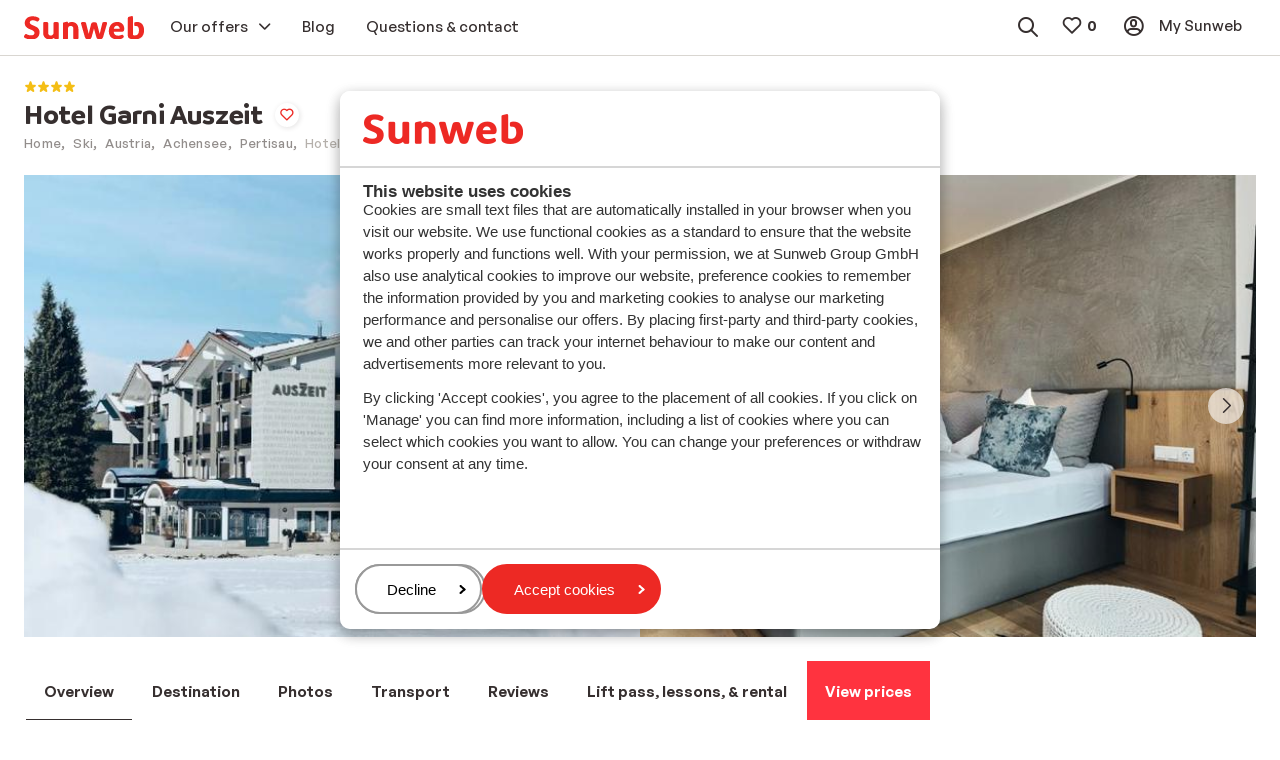

--- FILE ---
content_type: text/html; charset=utf-8
request_url: https://www.sunweb.co.uk/ski/austria/achensee/pertisau/hotel-garni-auszeit
body_size: 49251
content:
<!DOCTYPE html><html lang="en"><head><script type="text/javascript">
;window.NREUM||(NREUM={});NREUM.init={distributed_tracing:{enabled:true},privacy:{cookies_enabled:true},ajax:{deny_list:["bam.nr-data.net"]}};

;NREUM.loader_config={accountID:"815571",trustKey:"815571",agentID:"144427301",licenseKey:"NRBR-2847af3845eec803734",applicationID:"138116895"};
;NREUM.info={beacon:"bam.nr-data.net",errorBeacon:"bam.nr-data.net",licenseKey:"NRBR-2847af3845eec803734",applicationID:"138116895",sa:1};
;/*! For license information please see nr-loader-spa-1.251.1.min.js.LICENSE.txt */
(()=>{var e,t,r={234:(e,t,r)=>{"use strict";r.d(t,{P_:()=>m,Mt:()=>b,C5:()=>s,DL:()=>w,OP:()=>D,lF:()=>O,Yu:()=>E,Dg:()=>v,CX:()=>c,GE:()=>x,sU:()=>N});var n=r(8632),i=r(9567);const o={beacon:n.ce.beacon,errorBeacon:n.ce.errorBeacon,licenseKey:void 0,applicationID:void 0,sa:void 0,queueTime:void 0,applicationTime:void 0,ttGuid:void 0,user:void 0,account:void 0,product:void 0,extra:void 0,jsAttributes:{},userAttributes:void 0,atts:void 0,transactionName:void 0,tNamePlain:void 0},a={};function s(e){if(!e)throw new Error("All info objects require an agent identifier!");if(!a[e])throw new Error("Info for ".concat(e," was never set"));return a[e]}function c(e,t){if(!e)throw new Error("All info objects require an agent identifier!");a[e]=(0,i.D)(t,o);const r=(0,n.ek)(e);r&&(r.info=a[e])}const u=e=>{if(!e||"string"!=typeof e)return!1;try{document.createDocumentFragment().querySelector(e)}catch{return!1}return!0};var d=r(7056),l=r(50);const f="[data-nr-mask]",h=()=>{const e={mask_selector:"*",block_selector:"[data-nr-block]",mask_input_options:{color:!1,date:!1,"datetime-local":!1,email:!1,month:!1,number:!1,range:!1,search:!1,tel:!1,text:!1,time:!1,url:!1,week:!1,textarea:!1,select:!1,password:!0}};return{feature_flags:[],proxy:{assets:void 0,beacon:void 0},privacy:{cookies_enabled:!0},ajax:{deny_list:void 0,block_internal:!0,enabled:!0,harvestTimeSeconds:10,autoStart:!0},distributed_tracing:{enabled:void 0,exclude_newrelic_header:void 0,cors_use_newrelic_header:void 0,cors_use_tracecontext_headers:void 0,allowed_origins:void 0},session:{domain:void 0,expiresMs:d.oD,inactiveMs:d.Hb},ssl:void 0,obfuscate:void 0,jserrors:{enabled:!0,harvestTimeSeconds:10,autoStart:!0},metrics:{enabled:!0,autoStart:!0},page_action:{enabled:!0,harvestTimeSeconds:30,autoStart:!0},page_view_event:{enabled:!0,autoStart:!0},page_view_timing:{enabled:!0,harvestTimeSeconds:30,long_task:!1,autoStart:!0},session_trace:{enabled:!0,harvestTimeSeconds:10,autoStart:!0},harvest:{tooManyRequestsDelay:60},session_replay:{autoStart:!0,enabled:!1,harvestTimeSeconds:60,sampling_rate:50,error_sampling_rate:50,collect_fonts:!1,inline_images:!1,inline_stylesheet:!0,mask_all_inputs:!0,get mask_text_selector(){return e.mask_selector},set mask_text_selector(t){u(t)?e.mask_selector="".concat(t,",").concat(f):""===t||null===t?e.mask_selector=f:(0,l.Z)("An invalid session_replay.mask_selector was provided. '*' will be used.",t)},get block_class(){return"nr-block"},get ignore_class(){return"nr-ignore"},get mask_text_class(){return"nr-mask"},get block_selector(){return e.block_selector},set block_selector(t){u(t)?e.block_selector+=",".concat(t):""!==t&&(0,l.Z)("An invalid session_replay.block_selector was provided and will not be used",t)},get mask_input_options(){return e.mask_input_options},set mask_input_options(t){t&&"object"==typeof t?e.mask_input_options={...t,password:!0}:(0,l.Z)("An invalid session_replay.mask_input_option was provided and will not be used",t)}},spa:{enabled:!0,harvestTimeSeconds:10,autoStart:!0}}},p={},g="All configuration objects require an agent identifier!";function m(e){if(!e)throw new Error(g);if(!p[e])throw new Error("Configuration for ".concat(e," was never set"));return p[e]}function v(e,t){if(!e)throw new Error(g);p[e]=(0,i.D)(t,h());const r=(0,n.ek)(e);r&&(r.init=p[e])}function b(e,t){if(!e)throw new Error(g);var r=m(e);if(r){for(var n=t.split("."),i=0;i<n.length-1;i++)if("object"!=typeof(r=r[n[i]]))return;r=r[n[n.length-1]]}return r}const y={accountID:void 0,trustKey:void 0,agentID:void 0,licenseKey:void 0,applicationID:void 0,xpid:void 0},A={};function w(e){if(!e)throw new Error("All loader-config objects require an agent identifier!");if(!A[e])throw new Error("LoaderConfig for ".concat(e," was never set"));return A[e]}function x(e,t){if(!e)throw new Error("All loader-config objects require an agent identifier!");A[e]=(0,i.D)(t,y);const r=(0,n.ek)(e);r&&(r.loader_config=A[e])}const E=(0,n.mF)().o;var _=r(385),T=r(6818);const S={buildEnv:T.Re,customTransaction:void 0,disabled:!1,distMethod:T.gF,isolatedBacklog:!1,loaderType:void 0,maxBytes:3e4,offset:Math.floor(_._A?.performance?.timeOrigin||_._A?.performance?.timing?.navigationStart||Date.now()),onerror:void 0,origin:""+_._A.location,ptid:void 0,releaseIds:{},session:void 0,xhrWrappable:"function"==typeof _._A.XMLHttpRequest?.prototype?.addEventListener,version:T.q4,denyList:void 0},R={};function D(e){if(!e)throw new Error("All runtime objects require an agent identifier!");if(!R[e])throw new Error("Runtime for ".concat(e," was never set"));return R[e]}function N(e,t){if(!e)throw new Error("All runtime objects require an agent identifier!");R[e]=(0,i.D)(t,S);const r=(0,n.ek)(e);r&&(r.runtime=R[e])}function O(e){return function(e){try{const t=s(e);return!!t.licenseKey&&!!t.errorBeacon&&!!t.applicationID}catch(e){return!1}}(e)}},9567:(e,t,r)=>{"use strict";r.d(t,{D:()=>i});var n=r(50);function i(e,t){try{if(!e||"object"!=typeof e)return(0,n.Z)("Setting a Configurable requires an object as input");if(!t||"object"!=typeof t)return(0,n.Z)("Setting a Configurable requires a model to set its initial properties");const r=Object.create(Object.getPrototypeOf(t),Object.getOwnPropertyDescriptors(t)),o=0===Object.keys(r).length?e:r;for(let a in o)if(void 0!==e[a])try{Array.isArray(e[a])&&Array.isArray(t[a])?r[a]=Array.from(new Set([...e[a],...t[a]])):"object"==typeof e[a]&&"object"==typeof t[a]?r[a]=i(e[a],t[a]):r[a]=e[a]}catch(e){(0,n.Z)("An error occurred while setting a property of a Configurable",e)}return r}catch(e){(0,n.Z)("An error occured while setting a Configurable",e)}}},6818:(e,t,r)=>{"use strict";r.d(t,{Re:()=>i,gF:()=>o,lF:()=>a,q4:()=>n});const n="1.251.1",i="PROD",o="CDN",a="2.0.0-alpha.11"},385:(e,t,r)=>{"use strict";r.d(t,{FN:()=>c,IF:()=>l,LW:()=>a,Nk:()=>h,Tt:()=>u,_A:()=>o,cv:()=>p,iS:()=>s,il:()=>n,ux:()=>d,v6:()=>i,w1:()=>f});const n="undefined"!=typeof window&&!!window.document,i="undefined"!=typeof WorkerGlobalScope&&("undefined"!=typeof self&&self instanceof WorkerGlobalScope&&self.navigator instanceof WorkerNavigator||"undefined"!=typeof globalThis&&globalThis instanceof WorkerGlobalScope&&globalThis.navigator instanceof WorkerNavigator),o=n?window:"undefined"!=typeof WorkerGlobalScope&&("undefined"!=typeof self&&self instanceof WorkerGlobalScope&&self||"undefined"!=typeof globalThis&&globalThis instanceof WorkerGlobalScope&&globalThis),a="complete"===o?.document?.readyState,s=Boolean("hidden"===o?.document?.visibilityState),c=""+o?.location,u=/iPad|iPhone|iPod/.test(o.navigator?.userAgent),d=u&&"undefined"==typeof SharedWorker,l=(()=>{const e=o.navigator?.userAgent?.match(/Firefox[/\s](\d+\.\d+)/);return Array.isArray(e)&&e.length>=2?+e[1]:0})(),f=Boolean(n&&window.document.documentMode),h=!!o.navigator?.sendBeacon,p=Math.floor(o?.performance?.timeOrigin||o?.performance?.timing?.navigationStart||Date.now())},1117:(e,t,r)=>{"use strict";r.d(t,{w:()=>o});var n=r(50);const i={agentIdentifier:"",ee:void 0};class o{constructor(e){try{if("object"!=typeof e)return(0,n.Z)("shared context requires an object as input");this.sharedContext={},Object.assign(this.sharedContext,i),Object.entries(e).forEach((e=>{let[t,r]=e;Object.keys(i).includes(t)&&(this.sharedContext[t]=r)}))}catch(e){(0,n.Z)("An error occured while setting SharedContext",e)}}}},8e3:(e,t,r)=>{"use strict";r.d(t,{L:()=>d,R:()=>c});var n=r(8325),i=r(1284),o=r(4322),a=r(3325);const s={};function c(e,t){const r={staged:!1,priority:a.p[t]||0};u(e),s[e].get(t)||s[e].set(t,r)}function u(e){e&&(s[e]||(s[e]=new Map))}function d(){let e=arguments.length>0&&void 0!==arguments[0]?arguments[0]:"",t=arguments.length>1&&void 0!==arguments[1]?arguments[1]:"feature";if(u(e),!e||!s[e].get(t))return a(t);s[e].get(t).staged=!0;const r=[...s[e]];function a(t){const r=e?n.ee.get(e):n.ee,a=o.X.handlers;if(r.backlog&&a){var s=r.backlog[t],c=a[t];if(c){for(var u=0;s&&u<s.length;++u)l(s[u],c);(0,i.D)(c,(function(e,t){(0,i.D)(t,(function(t,r){r[0].on(e,r[1])}))}))}delete a[t],r.backlog[t]=null,r.emit("drain-"+t,[])}}r.every((e=>{let[t,r]=e;return r.staged}))&&(r.sort(((e,t)=>e[1].priority-t[1].priority)),r.forEach((t=>{let[r]=t;s[e].delete(r),a(r)})))}function l(e,t){var r=e[1];(0,i.D)(t[r],(function(t,r){var n=e[0];if(r[0]===n){var i=r[1],o=e[3],a=e[2];i.apply(o,a)}}))}},8325:(e,t,r)=>{"use strict";r.d(t,{A:()=>c,ee:()=>u});var n=r(8632),i=r(2210),o=r(234);class a{constructor(e){this.contextId=e}}var s=r(3117);const c="nr@context:".concat(s.a),u=function e(t,r){var n={},s={},d={},f=!1;try{f=16===r.length&&(0,o.OP)(r).isolatedBacklog}catch(e){}var h={on:g,addEventListener:g,removeEventListener:function(e,t){var r=n[e];if(!r)return;for(var i=0;i<r.length;i++)r[i]===t&&r.splice(i,1)},emit:function(e,r,n,i,o){!1!==o&&(o=!0);if(u.aborted&&!i)return;t&&o&&t.emit(e,r,n);for(var a=p(n),c=m(e),d=c.length,l=0;l<d;l++)c[l].apply(a,r);var f=b()[s[e]];f&&f.push([h,e,r,a]);return a},get:v,listeners:m,context:p,buffer:function(e,t){const r=b();if(t=t||"feature",h.aborted)return;Object.entries(e||{}).forEach((e=>{let[n,i]=e;s[i]=t,t in r||(r[t]=[])}))},abort:l,aborted:!1,isBuffering:function(e){return!!b()[s[e]]},debugId:r,backlog:f?{}:t&&"object"==typeof t.backlog?t.backlog:{}};return h;function p(e){return e&&e instanceof a?e:e?(0,i.X)(e,c,(()=>new a(c))):new a(c)}function g(e,t){n[e]=m(e).concat(t)}function m(e){return n[e]||[]}function v(t){return d[t]=d[t]||e(h,t)}function b(){return h.backlog}}(void 0,"globalEE"),d=(0,n.fP)();function l(){u.aborted=!0,u.backlog={}}d.ee||(d.ee=u)},5546:(e,t,r)=>{"use strict";r.d(t,{E:()=>n,p:()=>i});var n=r(8325).ee.get("handle");function i(e,t,r,i,o){o?(o.buffer([e],i),o.emit(e,t,r)):(n.buffer([e],i),n.emit(e,t,r))}},4322:(e,t,r)=>{"use strict";r.d(t,{X:()=>o});var n=r(5546);o.on=a;var i=o.handlers={};function o(e,t,r,o){a(o||n.E,i,e,t,r)}function a(e,t,r,i,o){o||(o="feature"),e||(e=n.E);var a=t[o]=t[o]||{};(a[r]=a[r]||[]).push([e,i])}},3239:(e,t,r)=>{"use strict";r.d(t,{bP:()=>s,iz:()=>c,m$:()=>a});var n=r(385);let i=!1,o=!1;try{const e={get passive(){return i=!0,!1},get signal(){return o=!0,!1}};n._A.addEventListener("test",null,e),n._A.removeEventListener("test",null,e)}catch(e){}function a(e,t){return i||o?{capture:!!e,passive:i,signal:t}:!!e}function s(e,t){let r=arguments.length>2&&void 0!==arguments[2]&&arguments[2],n=arguments.length>3?arguments[3]:void 0;window.addEventListener(e,t,a(r,n))}function c(e,t){let r=arguments.length>2&&void 0!==arguments[2]&&arguments[2],n=arguments.length>3?arguments[3]:void 0;document.addEventListener(e,t,a(r,n))}},3117:(e,t,r)=>{"use strict";r.d(t,{a:()=>n});const n=(0,r(4402).Rl)()},4402:(e,t,r)=>{"use strict";r.d(t,{Ht:()=>u,M:()=>c,Rl:()=>a,ky:()=>s});var n=r(385);const i="xxxxxxxx-xxxx-4xxx-yxxx-xxxxxxxxxxxx";function o(e,t){return e?15&e[t]:16*Math.random()|0}function a(){const e=n._A?.crypto||n._A?.msCrypto;let t,r=0;return e&&e.getRandomValues&&(t=e.getRandomValues(new Uint8Array(30))),i.split("").map((e=>"x"===e?o(t,r++).toString(16):"y"===e?(3&o()|8).toString(16):e)).join("")}function s(e){const t=n._A?.crypto||n._A?.msCrypto;let r,i=0;t&&t.getRandomValues&&(r=t.getRandomValues(new Uint8Array(e)));const a=[];for(var s=0;s<e;s++)a.push(o(r,i++).toString(16));return a.join("")}function c(){return s(16)}function u(){return s(32)}},7056:(e,t,r)=>{"use strict";r.d(t,{Bq:()=>n,Hb:()=>o,IK:()=>c,oD:()=>i,uT:()=>s,wO:()=>a});const n="NRBA",i=144e5,o=18e5,a={PAUSE:"session-pause",RESET:"session-reset",RESUME:"session-resume",UPDATE:"session-update"},s={SAME_TAB:"same-tab",CROSS_TAB:"cross-tab"},c={OFF:0,FULL:1,ERROR:2}},7894:(e,t,r)=>{"use strict";function n(){return Math.round(performance.now())}r.d(t,{z:()=>n})},7243:(e,t,r)=>{"use strict";r.d(t,{e:()=>i});var n=r(385);function i(e){if(0===(e||"").indexOf("data:"))return{protocol:"data"};try{const t=new URL(e,location.href),r={port:t.port,hostname:t.hostname,pathname:t.pathname,search:t.search,protocol:t.protocol.slice(0,t.protocol.indexOf(":")),sameOrigin:t.protocol===n._A?.location?.protocol&&t.host===n._A?.location?.host};return r.port&&""!==r.port||("http:"===t.protocol&&(r.port="80"),"https:"===t.protocol&&(r.port="443")),r.pathname&&""!==r.pathname?r.pathname.startsWith("/")||(r.pathname="/".concat(r.pathname)):r.pathname="/",r}catch(e){return{}}}},50:(e,t,r)=>{"use strict";function n(e,t){"function"==typeof console.warn&&(console.warn("New Relic: ".concat(e)),t&&console.warn(t))}r.d(t,{Z:()=>n})},2825:(e,t,r)=>{"use strict";r.d(t,{N:()=>d,T:()=>l});var n=r(8325),i=r(5546),o=r(3325),a=r(385);const s="newrelic";const c={stn:[o.D.sessionTrace],err:[o.D.jserrors,o.D.metrics],ins:[o.D.pageAction],spa:[o.D.spa],sr:[o.D.sessionReplay,o.D.sessionTrace]},u=new Set;function d(e,t){const r=n.ee.get(t);e&&"object"==typeof e&&(u.has(t)||(Object.entries(e).forEach((e=>{let[t,n]=e;c[t]?c[t].forEach((e=>{n?(0,i.p)("feat-"+t,[],void 0,e,r):(0,i.p)("block-"+t,[],void 0,e,r),(0,i.p)("rumresp-"+t,[Boolean(n)],void 0,e,r)})):n&&(0,i.p)("feat-"+t,[],void 0,void 0,r),l[t]=Boolean(n)})),Object.keys(c).forEach((e=>{void 0===l[e]&&(c[e]?.forEach((t=>(0,i.p)("rumresp-"+e,[!1],void 0,t,r))),l[e]=!1)})),u.add(t),function(){let e=arguments.length>0&&void 0!==arguments[0]?arguments[0]:{};try{a._A.dispatchEvent(new CustomEvent(s,{detail:e}))}catch(e){}}({loaded:!0})))}const l={}},2210:(e,t,r)=>{"use strict";r.d(t,{X:()=>i});var n=Object.prototype.hasOwnProperty;function i(e,t,r){if(n.call(e,t))return e[t];var i=r();if(Object.defineProperty&&Object.keys)try{return Object.defineProperty(e,t,{value:i,writable:!0,enumerable:!1}),i}catch(e){}return e[t]=i,i}},1284:(e,t,r)=>{"use strict";r.d(t,{D:()=>n});const n=(e,t)=>Object.entries(e||{}).map((e=>{let[r,n]=e;return t(r,n)}))},4351:(e,t,r)=>{"use strict";r.d(t,{P:()=>o});var n=r(8325);const i=()=>{const e=new WeakSet;return(t,r)=>{if("object"==typeof r&&null!==r){if(e.has(r))return;e.add(r)}return r}};function o(e){try{return JSON.stringify(e,i())}catch(e){try{n.ee.emit("internal-error",[e])}catch(e){}}}},3960:(e,t,r)=>{"use strict";r.d(t,{KB:()=>a,b2:()=>o});var n=r(3239);function i(){return"undefined"==typeof document||"complete"===document.readyState}function o(e,t){if(i())return e();(0,n.bP)("load",e,t)}function a(e){if(i())return e();(0,n.iz)("DOMContentLoaded",e)}},8632:(e,t,r)=>{"use strict";r.d(t,{EZ:()=>d,ce:()=>o,ek:()=>u,fP:()=>a,gG:()=>l,h5:()=>c,mF:()=>s});var n=r(7894),i=r(385);const o={beacon:"bam.nr-data.net",errorBeacon:"bam.nr-data.net"};function a(){return i._A.NREUM||(i._A.NREUM={}),void 0===i._A.newrelic&&(i._A.newrelic=i._A.NREUM),i._A.NREUM}function s(){let e=a();return e.o||(e.o={ST:i._A.setTimeout,SI:i._A.setImmediate,CT:i._A.clearTimeout,XHR:i._A.XMLHttpRequest,REQ:i._A.Request,EV:i._A.Event,PR:i._A.Promise,MO:i._A.MutationObserver,FETCH:i._A.fetch}),e}function c(e,t){let r=a();r.initializedAgents??={},t.initializedAt={ms:(0,n.z)(),date:new Date},r.initializedAgents[e]=t}function u(e){let t=a();return t.initializedAgents?.[e]}function d(e,t){a()[e]=t}function l(){return function(){let e=a();const t=e.info||{};e.info={beacon:o.beacon,errorBeacon:o.errorBeacon,...t}}(),function(){let e=a();const t=e.init||{};e.init={...t}}(),s(),function(){let e=a();const t=e.loader_config||{};e.loader_config={...t}}(),a()}},7956:(e,t,r)=>{"use strict";r.d(t,{N:()=>i});var n=r(3239);function i(e){let t=arguments.length>1&&void 0!==arguments[1]&&arguments[1],r=arguments.length>2?arguments[2]:void 0,i=arguments.length>3?arguments[3]:void 0;(0,n.iz)("visibilitychange",(function(){if(t)return void("hidden"===document.visibilityState&&e());e(document.visibilityState)}),r,i)}},1214:(e,t,r)=>{"use strict";r.d(t,{em:()=>b,u5:()=>R,QU:()=>O,_L:()=>C,Gm:()=>M,Lg:()=>L,BV:()=>Z,Kf:()=>Y});var n=r(8325),i=r(3117);const o="nr@original:".concat(i.a);var a=Object.prototype.hasOwnProperty,s=!1;function c(e,t){return e||(e=n.ee),r.inPlace=function(e,t,n,i,o){n||(n="");const a="-"===n.charAt(0);for(let s=0;s<t.length;s++){const c=t[s],u=e[c];d(u)||(e[c]=r(u,a?c+n:n,i,c,o))}},r.flag=o,r;function r(t,r,n,s,c){return d(t)?t:(r||(r=""),nrWrapper[o]=t,function(e,t,r){if(Object.defineProperty&&Object.keys)try{return Object.keys(e).forEach((function(r){Object.defineProperty(t,r,{get:function(){return e[r]},set:function(t){return e[r]=t,t}})})),t}catch(e){u([e],r)}for(var n in e)a.call(e,n)&&(t[n]=e[n])}(t,nrWrapper,e),nrWrapper);function nrWrapper(){var o,a,d,l;try{a=this,o=[...arguments],d="function"==typeof n?n(o,a):n||{}}catch(t){u([t,"",[o,a,s],d],e)}i(r+"start",[o,a,s],d,c);try{return l=t.apply(a,o)}catch(e){throw i(r+"err",[o,a,e],d,c),e}finally{i(r+"end",[o,a,l],d,c)}}}function i(r,n,i,o){if(!s||t){var a=s;s=!0;try{e.emit(r,n,i,t,o)}catch(t){u([t,r,n,i],e)}s=a}}}function u(e,t){t||(t=n.ee);try{t.emit("internal-error",e)}catch(e){}}function d(e){return!(e&&"function"==typeof e&&e.apply&&!e[o])}var l=r(2210),f=r(385);const h={},p=f._A.XMLHttpRequest,g="addEventListener",m="removeEventListener",v="nr@wrapped:".concat(n.A);function b(e){var t=function(e){return(e||n.ee).get("events")}(e);if(h[t.debugId]++)return t;h[t.debugId]=1;var r=c(t,!0);function i(e){r.inPlace(e,[g,m],"-",o)}function o(e,t){return e[1]}return"getPrototypeOf"in Object&&(f.il&&y(document,i),y(f._A,i),y(p.prototype,i)),t.on(g+"-start",(function(e,t){var n=e[1];if(null!==n&&("function"==typeof n||"object"==typeof n)){var i=(0,l.X)(n,v,(function(){var e={object:function(){if("function"!=typeof n.handleEvent)return;return n.handleEvent.apply(n,arguments)},function:n}[typeof n];return e?r(e,"fn-",null,e.name||"anonymous"):n}));this.wrapped=e[1]=i}})),t.on(m+"-start",(function(e){e[1]=this.wrapped||e[1]})),t}function y(e,t){let r=e;for(;"object"==typeof r&&!Object.prototype.hasOwnProperty.call(r,g);)r=Object.getPrototypeOf(r);for(var n=arguments.length,i=new Array(n>2?n-2:0),o=2;o<n;o++)i[o-2]=arguments[o];r&&t(r,...i)}var A="fetch-",w=A+"body-",x=["arrayBuffer","blob","json","text","formData"],E=f._A.Request,_=f._A.Response,T="prototype";const S={};function R(e){const t=function(e){return(e||n.ee).get("fetch")}(e);if(!(E&&_&&f._A.fetch))return t;if(S[t.debugId]++)return t;function r(e,r,i){var o=e[r];"function"==typeof o&&(e[r]=function(){var e,r=[...arguments],a={};t.emit(i+"before-start",[r],a),a[n.A]&&a[n.A].dt&&(e=a[n.A].dt);var s=o.apply(this,r);return t.emit(i+"start",[r,e],s),s.then((function(e){return t.emit(i+"end",[null,e],s),e}),(function(e){throw t.emit(i+"end",[e],s),e}))})}return S[t.debugId]=1,x.forEach((e=>{r(E[T],e,w),r(_[T],e,w)})),r(f._A,"fetch",A),t.on(A+"end",(function(e,r){var n=this;if(r){var i=r.headers.get("content-length");null!==i&&(n.rxSize=i),t.emit(A+"done",[null,r],n)}else t.emit(A+"done",[e],n)})),t}const D={},N=["pushState","replaceState"];function O(e){const t=function(e){return(e||n.ee).get("history")}(e);return!f.il||D[t.debugId]++||(D[t.debugId]=1,c(t).inPlace(window.history,N,"-")),t}var I=r(3239);const j={},P=["appendChild","insertBefore","replaceChild"];function C(e){const t=function(e){return(e||n.ee).get("jsonp")}(e);if(!f.il||j[t.debugId])return t;j[t.debugId]=!0;var r=c(t),i=/[?&](?:callback|cb)=([^&#]+)/,o=/(.*)\.([^.]+)/,a=/^(\w+)(\.|$)(.*)$/;function s(e,t){if(!e)return t;const r=e.match(a),n=r[1];return s(r[3],t[n])}return r.inPlace(Node.prototype,P,"dom-"),t.on("dom-start",(function(e){!function(e){if(!e||"string"!=typeof e.nodeName||"script"!==e.nodeName.toLowerCase())return;if("function"!=typeof e.addEventListener)return;var n=(a=e.src,c=a.match(i),c?c[1]:null);var a,c;if(!n)return;var u=function(e){var t=e.match(o);if(t&&t.length>=3)return{key:t[2],parent:s(t[1],window)};return{key:e,parent:window}}(n);if("function"!=typeof u.parent[u.key])return;var d={};function l(){t.emit("jsonp-end",[],d),e.removeEventListener("load",l,(0,I.m$)(!1)),e.removeEventListener("error",f,(0,I.m$)(!1))}function f(){t.emit("jsonp-error",[],d),t.emit("jsonp-end",[],d),e.removeEventListener("load",l,(0,I.m$)(!1)),e.removeEventListener("error",f,(0,I.m$)(!1))}r.inPlace(u.parent,[u.key],"cb-",d),e.addEventListener("load",l,(0,I.m$)(!1)),e.addEventListener("error",f,(0,I.m$)(!1)),t.emit("new-jsonp",[e.src],d)}(e[0])})),t}const k={};function M(e){const t=function(e){return(e||n.ee).get("mutation")}(e);if(!f.il||k[t.debugId])return t;k[t.debugId]=!0;var r=c(t),i=f._A.MutationObserver;return i&&(window.MutationObserver=function(e){return this instanceof i?new i(r(e,"fn-")):i.apply(this,arguments)},MutationObserver.prototype=i.prototype),t}const H={};function L(e){const t=function(e){return(e||n.ee).get("promise")}(e);if(H[t.debugId])return t;H[t.debugId]=!0;var r=t.context,i=c(t),a=f._A.Promise;return a&&function(){function e(r){var n=t.context(),o=i(r,"executor-",n,null,!1);const s=Reflect.construct(a,[o],e);return t.context(s).getCtx=function(){return n},s}f._A.Promise=e,Object.defineProperty(e,"name",{value:"Promise"}),e.toString=function(){return a.toString()},Object.setPrototypeOf(e,a),["all","race"].forEach((function(r){const n=a[r];e[r]=function(e){let i=!1;[...e||[]].forEach((e=>{this.resolve(e).then(a("all"===r),a(!1))}));const o=n.apply(this,arguments);return o;function a(e){return function(){t.emit("propagate",[null,!i],o,!1,!1),i=i||!e}}}})),["resolve","reject"].forEach((function(r){const n=a[r];e[r]=function(e){const r=n.apply(this,arguments);return e!==r&&t.emit("propagate",[e,!0],r,!1,!1),r}})),e.prototype=a.prototype;const n=a.prototype.then;a.prototype.then=function(){var e=this,o=r(e);o.promise=e;for(var a=arguments.length,s=new Array(a),c=0;c<a;c++)s[c]=arguments[c];s[0]=i(s[0],"cb-",o,null,!1),s[1]=i(s[1],"cb-",o,null,!1);const u=n.apply(this,s);return o.nextPromise=u,t.emit("propagate",[e,!0],u,!1,!1),u},a.prototype.then[o]=n,t.on("executor-start",(function(e){e[0]=i(e[0],"resolve-",this,null,!1),e[1]=i(e[1],"resolve-",this,null,!1)})),t.on("executor-err",(function(e,t,r){e[1](r)})),t.on("cb-end",(function(e,r,n){t.emit("propagate",[n,!0],this.nextPromise,!1,!1)})),t.on("propagate",(function(e,r,n){this.getCtx&&!r||(this.getCtx=function(){if(e instanceof Promise)var r=t.context(e);return r&&r.getCtx?r.getCtx():this})}))}(),t}const z={},F="setTimeout",B="setInterval",U="clearTimeout",V="-start",q="-",G=[F,"setImmediate",B,U,"clearImmediate"];function Z(e){const t=function(e){return(e||n.ee).get("timer")}(e);if(z[t.debugId]++)return t;z[t.debugId]=1;var r=c(t);return r.inPlace(f._A,G.slice(0,2),F+q),r.inPlace(f._A,G.slice(2,3),B+q),r.inPlace(f._A,G.slice(3),U+q),t.on(B+V,(function(e,t,n){e[0]=r(e[0],"fn-",null,n)})),t.on(F+V,(function(e,t,n){this.method=n,this.timerDuration=isNaN(e[1])?0:+e[1],e[0]=r(e[0],"fn-",this,n)})),t}var W=r(50);const X={},K=["open","send"];function Y(e){var t=e||n.ee;const r=function(e){return(e||n.ee).get("xhr")}(t);if(X[r.debugId]++)return r;X[r.debugId]=1,b(t);var i=c(r),o=f._A.XMLHttpRequest,a=f._A.MutationObserver,s=f._A.Promise,u=f._A.setInterval,d="readystatechange",l=["onload","onerror","onabort","onloadstart","onloadend","onprogress","ontimeout"],h=[],p=f._A.XMLHttpRequest=function(e){const t=new o(e),n=r.context(t);try{r.emit("new-xhr",[t],n),t.addEventListener(d,(a=n,function(){var e=this;e.readyState>3&&!a.resolved&&(a.resolved=!0,r.emit("xhr-resolved",[],e)),i.inPlace(e,l,"fn-",w)}),(0,I.m$)(!1))}catch(e){(0,W.Z)("An error occurred while intercepting XHR",e);try{r.emit("internal-error",[e])}catch(e){}}var a;return t};function g(e,t){i.inPlace(t,["onreadystatechange"],"fn-",w)}if(function(e,t){for(var r in e)t[r]=e[r]}(o,p),p.prototype=o.prototype,i.inPlace(p.prototype,K,"-xhr-",w),r.on("send-xhr-start",(function(e,t){g(e,t),function(e){h.push(e),a&&(m?m.then(A):u?u(A):(v=-v,y.data=v))}(t)})),r.on("open-xhr-start",g),a){var m=s&&s.resolve();if(!u&&!s){var v=1,y=document.createTextNode(v);new a(A).observe(y,{characterData:!0})}}else t.on("fn-end",(function(e){e[0]&&e[0].type===d||A()}));function A(){for(var e=0;e<h.length;e++)g(0,h[e]);h.length&&(h=[])}function w(e,t){return t}return r}},7825:(e,t,r)=>{"use strict";r.d(t,{t:()=>n});const n=r(3325).D.ajax},6660:(e,t,r)=>{"use strict";r.d(t,{t:()=>n});const n=r(3325).D.jserrors},3081:(e,t,r)=>{"use strict";r.d(t,{gF:()=>o,mY:()=>i,t9:()=>n,vz:()=>s,xS:()=>a});const n=r(3325).D.metrics,i="sm",o="cm",a="storeSupportabilityMetrics",s="storeEventMetrics"},4649:(e,t,r)=>{"use strict";r.d(t,{t:()=>n});const n=r(3325).D.pageAction},7633:(e,t,r)=>{"use strict";r.d(t,{t:()=>n});const n=r(3325).D.pageViewEvent},9251:(e,t,r)=>{"use strict";r.d(t,{t:()=>n});const n=r(3325).D.pageViewTiming},7144:(e,t,r)=>{"use strict";r.d(t,{J0:()=>l,Mi:()=>d,Vb:()=>o,Ye:()=>s,fm:()=>c,i9:()=>a,t9:()=>i,u0:()=>u});var n=r(7056);const i=r(3325).D.sessionReplay,o=.12,a={DomContentLoaded:0,Load:1,FullSnapshot:2,IncrementalSnapshot:3,Meta:4,Custom:5},s=1e6,c=64e3,u={[n.IK.ERROR]:15e3,[n.IK.FULL]:3e5,[n.IK.OFF]:0},d={RESET:{message:"Session was reset",sm:"Reset"},IMPORT:{message:"Recorder failed to import",sm:"Import"},TOO_MANY:{message:"429: Too Many Requests",sm:"Too-Many"},TOO_BIG:{message:"Payload was too large",sm:"Too-Big"},CROSS_TAB:{message:"Session Entity was set to OFF on another tab",sm:"Cross-Tab"},ENTITLEMENTS:{message:"Session Replay is not allowed and will not be started",sm:"Entitlement"}},l=5e3},3614:(e,t,r)=>{"use strict";r.d(t,{BST_RESOURCE:()=>i,END:()=>s,FEATURE_NAME:()=>n,FN_END:()=>u,FN_START:()=>c,PUSH_STATE:()=>d,RESOURCE:()=>o,START:()=>a});const n=r(3325).D.sessionTrace,i="bstResource",o="resource",a="-start",s="-end",c="fn"+a,u="fn"+s,d="pushState"},7836:(e,t,r)=>{"use strict";r.d(t,{BODY:()=>x,CB_END:()=>E,CB_START:()=>u,END:()=>w,FEATURE_NAME:()=>i,FETCH:()=>T,FETCH_BODY:()=>v,FETCH_DONE:()=>m,FETCH_START:()=>g,FN_END:()=>c,FN_START:()=>s,INTERACTION:()=>f,INTERACTION_API:()=>d,INTERACTION_EVENTS:()=>o,JSONP_END:()=>b,JSONP_NODE:()=>p,JS_TIME:()=>_,MAX_TIMER_BUDGET:()=>a,REMAINING:()=>l,SPA_NODE:()=>h,START:()=>A,originalSetTimeout:()=>y});var n=r(234);const i=r(3325).D.spa,o=["click","submit","keypress","keydown","keyup","change"],a=999,s="fn-start",c="fn-end",u="cb-start",d="api-ixn-",l="remaining",f="interaction",h="spaNode",p="jsonpNode",g="fetch-start",m="fetch-done",v="fetch-body-",b="jsonp-end",y=n.Yu.ST,A="-start",w="-end",x="-body",E="cb"+w,_="jsTime",T="fetch"},5938:(e,t,r)=>{"use strict";r.d(t,{W:()=>i});var n=r(8325);class i{constructor(e,t,r){this.agentIdentifier=e,this.aggregator=t,this.ee=n.ee.get(e),this.featureName=r,this.blocked=!1}}},7530:(e,t,r)=>{"use strict";r.d(t,{j:()=>b});var n=r(3325),i=r(234),o=r(5546),a=r(8325),s=r(7894),c=r(8e3),u=r(3960),d=r(385),l=r(50),f=r(3081),h=r(8632);function p(){const e=(0,h.gG)();["setErrorHandler","finished","addToTrace","addRelease","addPageAction","setCurrentRouteName","setPageViewName","setCustomAttribute","interaction","noticeError","setUserId","setApplicationVersion","start","recordReplay","pauseReplay"].forEach((t=>{e[t]=function(){for(var r=arguments.length,n=new Array(r),i=0;i<r;i++)n[i]=arguments[i];return function(t){for(var r=arguments.length,n=new Array(r>1?r-1:0),i=1;i<r;i++)n[i-1]=arguments[i];let o=[];return Object.values(e.initializedAgents).forEach((e=>{e.exposed&&e.api[t]&&o.push(e.api[t](...n))})),o.length>1?o:o[0]}(t,...n)}}))}var g=r(2825);const m=e=>{const t=e.startsWith("http");e+="/",r.p=t?e:"https://"+e};let v=!1;function b(e){let t=arguments.length>1&&void 0!==arguments[1]?arguments[1]:{},b=arguments.length>2?arguments[2]:void 0,y=arguments.length>3?arguments[3]:void 0,{init:A,info:w,loader_config:x,runtime:E={loaderType:b},exposed:_=!0}=t;const T=(0,h.gG)();w||(A=T.init,w=T.info,x=T.loader_config),(0,i.Dg)(e.agentIdentifier,A||{}),(0,i.GE)(e.agentIdentifier,x||{}),w.jsAttributes??={},d.v6&&(w.jsAttributes.isWorker=!0),(0,i.CX)(e.agentIdentifier,w);const S=(0,i.P_)(e.agentIdentifier),R=[w.beacon,w.errorBeacon];v||(S.proxy.assets&&(m(S.proxy.assets),R.push(S.proxy.assets)),S.proxy.beacon&&R.push(S.proxy.beacon),p(),(0,h.EZ)("activatedFeatures",g.T)),E.denyList=[...S.ajax.deny_list||[],...S.ajax.block_internal?R:[]],(0,i.sU)(e.agentIdentifier,E),void 0===e.api&&(e.api=function(e,t){t||(0,c.R)(e,"api");const h={};var p=a.ee.get(e),g=p.get("tracer"),m="api-",v=m+"ixn-";function b(t,r,n,o){const a=(0,i.C5)(e);return null===r?delete a.jsAttributes[t]:(0,i.CX)(e,{...a,jsAttributes:{...a.jsAttributes,[t]:r}}),w(m,n,!0,o||null===r?"session":void 0)(t,r)}function y(){}["setErrorHandler","finished","addToTrace","addRelease"].forEach((e=>{h[e]=w(m,e,!0,"api")})),h.addPageAction=w(m,"addPageAction",!0,n.D.pageAction),h.setCurrentRouteName=w(m,"routeName",!0,n.D.spa),h.setPageViewName=function(t,r){if("string"==typeof t)return"/"!==t.charAt(0)&&(t="/"+t),(0,i.OP)(e).customTransaction=(r||"http://custom.transaction")+t,w(m,"setPageViewName",!0)()},h.setCustomAttribute=function(e,t){let r=arguments.length>2&&void 0!==arguments[2]&&arguments[2];if("string"==typeof e){if(["string","number","boolean"].includes(typeof t)||null===t)return b(e,t,"setCustomAttribute",r);(0,l.Z)("Failed to execute setCustomAttribute.\nNon-null value must be a string, number or boolean type, but a type of <".concat(typeof t,"> was provided."))}else(0,l.Z)("Failed to execute setCustomAttribute.\nName must be a string type, but a type of <".concat(typeof e,"> was provided."))},h.setUserId=function(e){if("string"==typeof e||null===e)return b("enduser.id",e,"setUserId",!0);(0,l.Z)("Failed to execute setUserId.\nNon-null value must be a string type, but a type of <".concat(typeof e,"> was provided."))},h.setApplicationVersion=function(e){if("string"==typeof e||null===e)return b("application.version",e,"setApplicationVersion",!1);(0,l.Z)("Failed to execute setApplicationVersion. Expected <String | null>, but got <".concat(typeof e,">."))},h.start=e=>{try{const t=e?"defined":"undefined";(0,o.p)(f.xS,["API/start/".concat(t,"/called")],void 0,n.D.metrics,p);const r=Object.values(n.D);if(void 0===e)e=r;else{if((e=Array.isArray(e)&&e.length?e:[e]).some((e=>!r.includes(e))))return(0,l.Z)("Invalid feature name supplied. Acceptable feature names are: ".concat(r));e.includes(n.D.pageViewEvent)||e.push(n.D.pageViewEvent)}e.forEach((e=>{p.emit("".concat(e,"-opt-in"))}))}catch(e){(0,l.Z)("An unexpected issue occurred",e)}},h.recordReplay=function(){(0,o.p)(f.xS,["API/recordReplay/called"],void 0,n.D.metrics,p),(0,o.p)("recordReplay",[],void 0,n.D.sessionReplay,p)},h.pauseReplay=function(){(0,o.p)(f.xS,["API/pauseReplay/called"],void 0,n.D.metrics,p),(0,o.p)("pauseReplay",[],void 0,n.D.sessionReplay,p)},h.interaction=function(){return(new y).get()};var A=y.prototype={createTracer:function(e,t){var r={},i=this,a="function"==typeof t;return(0,o.p)(f.xS,["API/createTracer/called"],void 0,n.D.metrics,p),(0,o.p)(v+"tracer",[(0,s.z)(),e,r],i,n.D.spa,p),function(){if(g.emit((a?"":"no-")+"fn-start",[(0,s.z)(),i,a],r),a)try{return t.apply(this,arguments)}catch(e){throw g.emit("fn-err",[arguments,this,e],r),e}finally{g.emit("fn-end",[(0,s.z)()],r)}}}};function w(e,t,r,i){return function(){return(0,o.p)(f.xS,["API/"+t+"/called"],void 0,n.D.metrics,p),i&&(0,o.p)(e+t,[(0,s.z)(),...arguments],r?null:this,i,p),r?void 0:this}}function x(){r.e(111).then(r.bind(r,7438)).then((t=>{let{setAPI:r}=t;r(e),(0,c.L)(e,"api")})).catch((()=>(0,l.Z)("Downloading runtime APIs failed...")))}return["actionText","setName","setAttribute","save","ignore","onEnd","getContext","end","get"].forEach((e=>{A[e]=w(v,e,void 0,n.D.spa)})),h.noticeError=function(e,t){"string"==typeof e&&(e=new Error(e)),(0,o.p)(f.xS,["API/noticeError/called"],void 0,n.D.metrics,p),(0,o.p)("err",[e,(0,s.z)(),!1,t],void 0,n.D.jserrors,p)},d.il?(0,u.b2)((()=>x()),!0):x(),h}(e.agentIdentifier,y)),void 0===e.exposed&&(e.exposed=_),v=!0}},1926:(e,t,r)=>{r.nc=(()=>{try{return document?.currentScript?.nonce}catch(e){}return""})()},3325:(e,t,r)=>{"use strict";r.d(t,{D:()=>n,p:()=>i});const n={ajax:"ajax",jserrors:"jserrors",metrics:"metrics",pageAction:"page_action",pageViewEvent:"page_view_event",pageViewTiming:"page_view_timing",sessionReplay:"session_replay",sessionTrace:"session_trace",spa:"spa"},i={[n.pageViewEvent]:1,[n.pageViewTiming]:2,[n.metrics]:3,[n.jserrors]:4,[n.ajax]:5,[n.sessionTrace]:6,[n.pageAction]:7,[n.spa]:8,[n.sessionReplay]:9}}},n={};function i(e){var t=n[e];if(void 0!==t)return t.exports;var o=n[e]={exports:{}};return r[e](o,o.exports,i),o.exports}i.m=r,i.d=(e,t)=>{for(var r in t)i.o(t,r)&&!i.o(e,r)&&Object.defineProperty(e,r,{enumerable:!0,get:t[r]})},i.f={},i.e=e=>Promise.all(Object.keys(i.f).reduce(((t,r)=>(i.f[r](e,t),t)),[])),i.u=e=>({111:"nr-spa",164:"nr-spa-compressor",433:"nr-spa-recorder"}[e]+"-1.251.1.min.js"),i.o=(e,t)=>Object.prototype.hasOwnProperty.call(e,t),e={},t="NRBA-1.251.1.PROD:",i.l=(r,n,o,a)=>{if(e[r])e[r].push(n);else{var s,c;if(void 0!==o)for(var u=document.getElementsByTagName("script"),d=0;d<u.length;d++){var l=u[d];if(l.getAttribute("src")==r||l.getAttribute("data-webpack")==t+o){s=l;break}}if(!s){c=!0;var f={111:"sha512-lCY4+B0gOT0jVtMbaDU0ri7coukTGr4YSIrFnYCbNcvlKoBWZ5lEMC3pnQbfFRHmqU9ClOHO1zeM7zl3Bpi8lg==",433:"sha512-uSk6ex6Q5btbEC3Fd9ucXsXT/MfYs9nSwrApEySzfsKG5WHfu74lzjBZOw2ou+AfTHUFLXX7zUhG8T18KvZDQQ==",164:"sha512-69slZTW/5YZ/pY5zE0I3TCiV/tXwxGlT/pOzl7BgweR1maJ+C+doWoTbPHgKP1SrTS/0sZHb5fgMScLDwVDkqw=="};(s=document.createElement("script")).charset="utf-8",s.timeout=120,i.nc&&s.setAttribute("nonce",i.nc),s.setAttribute("data-webpack",t+o),s.src=r,0!==s.src.indexOf(window.location.origin+"/")&&(s.crossOrigin="anonymous"),f[a]&&(s.integrity=f[a])}e[r]=[n];var h=(t,n)=>{s.onerror=s.onload=null,clearTimeout(p);var i=e[r];if(delete e[r],s.parentNode&&s.parentNode.removeChild(s),i&&i.forEach((e=>e(n))),t)return t(n)},p=setTimeout(h.bind(null,void 0,{type:"timeout",target:s}),12e4);s.onerror=h.bind(null,s.onerror),s.onload=h.bind(null,s.onload),c&&document.head.appendChild(s)}},i.r=e=>{"undefined"!=typeof Symbol&&Symbol.toStringTag&&Object.defineProperty(e,Symbol.toStringTag,{value:"Module"}),Object.defineProperty(e,"__esModule",{value:!0})},i.p="https://js-agent.newrelic.com/",(()=>{var e={801:0,92:0};i.f.j=(t,r)=>{var n=i.o(e,t)?e[t]:void 0;if(0!==n)if(n)r.push(n[2]);else{var o=new Promise(((r,i)=>n=e[t]=[r,i]));r.push(n[2]=o);var a=i.p+i.u(t),s=new Error;i.l(a,(r=>{if(i.o(e,t)&&(0!==(n=e[t])&&(e[t]=void 0),n)){var o=r&&("load"===r.type?"missing":r.type),a=r&&r.target&&r.target.src;s.message="Loading chunk "+t+" failed.\n("+o+": "+a+")",s.name="ChunkLoadError",s.type=o,s.request=a,n[1](s)}}),"chunk-"+t,t)}};var t=(t,r)=>{var n,o,[a,s,c]=r,u=0;if(a.some((t=>0!==e[t]))){for(n in s)i.o(s,n)&&(i.m[n]=s[n]);if(c)c(i)}for(t&&t(r);u<a.length;u++)o=a[u],i.o(e,o)&&e[o]&&e[o][0](),e[o]=0},r=self["webpackChunk:NRBA-1.251.1.PROD"]=self["webpackChunk:NRBA-1.251.1.PROD"]||[];r.forEach(t.bind(null,0)),r.push=t.bind(null,r.push.bind(r))})(),(()=>{"use strict";i(1926);var e=i(50);class t{#e(t){for(var r=arguments.length,n=new Array(r>1?r-1:0),i=1;i<r;i++)n[i-1]=arguments[i];if("function"==typeof this.api?.[t])return this.api[t](...n);(0,e.Z)("Call to agent api ".concat(t," failed. The API is not currently initialized."))}addPageAction(e,t){return this.#e("addPageAction",e,t)}setPageViewName(e,t){return this.#e("setPageViewName",e,t)}setCustomAttribute(e,t,r){return this.#e("setCustomAttribute",e,t,r)}noticeError(e,t){return this.#e("noticeError",e,t)}setUserId(e){return this.#e("setUserId",e)}setApplicationVersion(e){return this.#e("setApplicationVersion",e)}setErrorHandler(e){return this.#e("setErrorHandler",e)}finished(e){return this.#e("finished",e)}addRelease(e,t){return this.#e("addRelease",e,t)}start(e){return this.#e("start",e)}recordReplay(){return this.#e("recordReplay")}pauseReplay(){return this.#e("pauseReplay")}addToTrace(e){return this.#e("addToTrace",e)}setCurrentRouteName(e){return this.#e("setCurrentRouteName",e)}interaction(){return this.#e("interaction")}}var r=i(3325),n=i(234);const o=Object.values(r.D);function a(e){const t={};return o.forEach((r=>{t[r]=function(e,t){return!1!==(0,n.Mt)(t,"".concat(e,".enabled"))}(r,e)})),t}var s=i(7530);var c=i(8e3),u=i(5938),d=i(3960),l=i(385);class f extends u.W{constructor(e,t,r){let i=!(arguments.length>3&&void 0!==arguments[3])||arguments[3];super(e,t,r),this.auto=i,this.abortHandler=void 0,this.featAggregate=void 0,this.onAggregateImported=void 0,!1===(0,n.Mt)(this.agentIdentifier,"".concat(this.featureName,".autoStart"))&&(this.auto=!1),this.auto&&(0,c.R)(e,r)}importAggregator(){let t=arguments.length>0&&void 0!==arguments[0]?arguments[0]:{};if(this.featAggregate)return;if(!this.auto)return void this.ee.on("".concat(this.featureName,"-opt-in"),(()=>{(0,c.R)(this.agentIdentifier,this.featureName),this.auto=!0,this.importAggregator()}));const r=l.il&&!0===(0,n.Mt)(this.agentIdentifier,"privacy.cookies_enabled");let o;this.onAggregateImported=new Promise((e=>{o=e}));const a=async()=>{let n;try{if(r){const{setupAgentSession:e}=await i.e(111).then(i.bind(i,1656));n=e(this.agentIdentifier)}}catch(t){(0,e.Z)("A problem occurred when starting up session manager. This page will not start or extend any session.",t)}try{if(!this.shouldImportAgg(this.featureName,n))return(0,c.L)(this.agentIdentifier,this.featureName),void o(!1);const{lazyFeatureLoader:e}=await i.e(111).then(i.bind(i,8582)),{Aggregate:r}=await e(this.featureName,"aggregate");this.featAggregate=new r(this.agentIdentifier,this.aggregator,t),o(!0)}catch(t){(0,e.Z)("Downloading and initializing ".concat(this.featureName," failed..."),t),this.abortHandler?.(),(0,c.L)(this.agentIdentifier,this.featureName),o(!1)}};l.il?(0,d.b2)((()=>a()),!0):a()}shouldImportAgg(e,t){return e!==r.D.sessionReplay||!!n.Yu.MO&&(!1!==(0,n.Mt)(this.agentIdentifier,"session_trace.enabled")&&(!!t?.isNew||!!t?.state.sessionReplayMode))}}var h=i(7633);class p extends f{static featureName=h.t;constructor(e,t){let r=!(arguments.length>2&&void 0!==arguments[2])||arguments[2];super(e,t,h.t,r),this.importAggregator()}}var g=i(1117),m=i(1284);class v extends g.w{constructor(e){super(e),this.aggregatedData={}}store(e,t,r,n,i){var o=this.getBucket(e,t,r,i);return o.metrics=function(e,t){t||(t={count:0});return t.count+=1,(0,m.D)(e,(function(e,r){t[e]=b(r,t[e])})),t}(n,o.metrics),o}merge(e,t,r,n,i){var o=this.getBucket(e,t,n,i);if(o.metrics){var a=o.metrics;a.count+=r.count,(0,m.D)(r,(function(e,t){if("count"!==e){var n=a[e],i=r[e];i&&!i.c?a[e]=b(i.t,n):a[e]=function(e,t){if(!t)return e;t.c||(t=y(t.t));return t.min=Math.min(e.min,t.min),t.max=Math.max(e.max,t.max),t.t+=e.t,t.sos+=e.sos,t.c+=e.c,t}(i,a[e])}}))}else o.metrics=r}storeMetric(e,t,r,n){var i=this.getBucket(e,t,r);return i.stats=b(n,i.stats),i}getBucket(e,t,r,n){this.aggregatedData[e]||(this.aggregatedData[e]={});var i=this.aggregatedData[e][t];return i||(i=this.aggregatedData[e][t]={params:r||{}},n&&(i.custom=n)),i}get(e,t){return t?this.aggregatedData[e]&&this.aggregatedData[e][t]:this.aggregatedData[e]}take(e){for(var t={},r="",n=!1,i=0;i<e.length;i++)t[r=e[i]]=A(this.aggregatedData[r]),t[r].length&&(n=!0),delete this.aggregatedData[r];return n?t:null}}function b(e,t){return null==e?function(e){e?e.c++:e={c:1};return e}(t):t?(t.c||(t=y(t.t)),t.c+=1,t.t+=e,t.sos+=e*e,e>t.max&&(t.max=e),e<t.min&&(t.min=e),t):{t:e}}function y(e){return{t:e,min:e,max:e,sos:e*e,c:1}}function A(e){return"object"!=typeof e?[]:(0,m.D)(e,w)}function w(e,t){return t}var x=i(8632),E=i(4402),_=i(4351);var T=i(5546),S=i(7956),R=i(3239),D=i(7894),N=i(9251);class O extends f{static featureName=N.t;constructor(e,t){let r=!(arguments.length>2&&void 0!==arguments[2])||arguments[2];super(e,t,N.t,r),l.il&&((0,S.N)((()=>(0,T.p)("docHidden",[(0,D.z)()],void 0,N.t,this.ee)),!0),(0,R.bP)("pagehide",(()=>(0,T.p)("winPagehide",[(0,D.z)()],void 0,N.t,this.ee))),this.importAggregator())}}var I=i(3081);class j extends f{static featureName=I.t9;constructor(e,t){let r=!(arguments.length>2&&void 0!==arguments[2])||arguments[2];super(e,t,I.t9,r),this.importAggregator()}}var P=i(6660);class C{constructor(e,t,r,n){this.name="UncaughtError",this.message=e,this.sourceURL=t,this.line=r,this.column=n}}class k extends f{static featureName=P.t;#t=new Set;constructor(e,t){let n=!(arguments.length>2&&void 0!==arguments[2])||arguments[2];super(e,t,P.t,n);try{this.removeOnAbort=new AbortController}catch(e){}this.ee.on("fn-err",((e,t,n)=>{this.abortHandler&&!this.#t.has(n)&&(this.#t.add(n),(0,T.p)("err",[this.#r(n),(0,D.z)()],void 0,r.D.jserrors,this.ee))})),this.ee.on("internal-error",(e=>{this.abortHandler&&(0,T.p)("ierr",[this.#r(e),(0,D.z)(),!0],void 0,r.D.jserrors,this.ee)})),l._A.addEventListener("unhandledrejection",(e=>{this.abortHandler&&(0,T.p)("err",[this.#n(e),(0,D.z)(),!1,{unhandledPromiseRejection:1}],void 0,r.D.jserrors,this.ee)}),(0,R.m$)(!1,this.removeOnAbort?.signal)),l._A.addEventListener("error",(e=>{this.abortHandler&&(this.#t.has(e.error)?this.#t.delete(e.error):(0,T.p)("err",[this.#i(e),(0,D.z)()],void 0,r.D.jserrors,this.ee))}),(0,R.m$)(!1,this.removeOnAbort?.signal)),this.abortHandler=this.#o,this.importAggregator()}#o(){this.removeOnAbort?.abort(),this.#t.clear(),this.abortHandler=void 0}#r(e){return e instanceof Error?e:void 0!==e?.message?new C(e.message,e.filename||e.sourceURL,e.lineno||e.line,e.colno||e.col):new C("string"==typeof e?e:(0,_.P)(e))}#n(e){let t="Unhandled Promise Rejection: ";if(e?.reason instanceof Error)try{return e.reason.message=t+e.reason.message,e.reason}catch(t){return e.reason}if(void 0===e.reason)return new C(t);const r=this.#r(e.reason);return r.message=t+r.message,r}#i(e){return e.error instanceof Error?e.error:new C(e.message,e.filename,e.lineno,e.colno)}}var M=i(2210);let H=1;const L="nr@id";function z(e){const t=typeof e;return!e||"object"!==t&&"function"!==t?-1:e===l._A?0:(0,M.X)(e,L,(function(){return H++}))}function F(e){if("string"==typeof e&&e.length)return e.length;if("object"==typeof e){if("undefined"!=typeof ArrayBuffer&&e instanceof ArrayBuffer&&e.byteLength)return e.byteLength;if("undefined"!=typeof Blob&&e instanceof Blob&&e.size)return e.size;if(!("undefined"!=typeof FormData&&e instanceof FormData))try{return(0,_.P)(e).length}catch(e){return}}}var B=i(1214),U=i(7243);class V{constructor(e){this.agentIdentifier=e}generateTracePayload(e){if(!this.shouldGenerateTrace(e))return null;var t=(0,n.DL)(this.agentIdentifier);if(!t)return null;var r=(t.accountID||"").toString()||null,i=(t.agentID||"").toString()||null,o=(t.trustKey||"").toString()||null;if(!r||!i)return null;var a=(0,E.M)(),s=(0,E.Ht)(),c=Date.now(),u={spanId:a,traceId:s,timestamp:c};return(e.sameOrigin||this.isAllowedOrigin(e)&&this.useTraceContextHeadersForCors())&&(u.traceContextParentHeader=this.generateTraceContextParentHeader(a,s),u.traceContextStateHeader=this.generateTraceContextStateHeader(a,c,r,i,o)),(e.sameOrigin&&!this.excludeNewrelicHeader()||!e.sameOrigin&&this.isAllowedOrigin(e)&&this.useNewrelicHeaderForCors())&&(u.newrelicHeader=this.generateTraceHeader(a,s,c,r,i,o)),u}generateTraceContextParentHeader(e,t){return"00-"+t+"-"+e+"-01"}generateTraceContextStateHeader(e,t,r,n,i){return i+"@nr=0-1-"+r+"-"+n+"-"+e+"----"+t}generateTraceHeader(e,t,r,n,i,o){if(!("function"==typeof l._A?.btoa))return null;var a={v:[0,1],d:{ty:"Browser",ac:n,ap:i,id:e,tr:t,ti:r}};return o&&n!==o&&(a.d.tk=o),btoa((0,_.P)(a))}shouldGenerateTrace(e){return this.isDtEnabled()&&this.isAllowedOrigin(e)}isAllowedOrigin(e){var t=!1,r={};if((0,n.Mt)(this.agentIdentifier,"distributed_tracing")&&(r=(0,n.P_)(this.agentIdentifier).distributed_tracing),e.sameOrigin)t=!0;else if(r.allowed_origins instanceof Array)for(var i=0;i<r.allowed_origins.length;i++){var o=(0,U.e)(r.allowed_origins[i]);if(e.hostname===o.hostname&&e.protocol===o.protocol&&e.port===o.port){t=!0;break}}return t}isDtEnabled(){var e=(0,n.Mt)(this.agentIdentifier,"distributed_tracing");return!!e&&!!e.enabled}excludeNewrelicHeader(){var e=(0,n.Mt)(this.agentIdentifier,"distributed_tracing");return!!e&&!!e.exclude_newrelic_header}useNewrelicHeaderForCors(){var e=(0,n.Mt)(this.agentIdentifier,"distributed_tracing");return!!e&&!1!==e.cors_use_newrelic_header}useTraceContextHeadersForCors(){var e=(0,n.Mt)(this.agentIdentifier,"distributed_tracing");return!!e&&!!e.cors_use_tracecontext_headers}}var q=i(7825),G=["load","error","abort","timeout"],Z=G.length,W=n.Yu.REQ,X=n.Yu.XHR;class K extends f{static featureName=q.t;constructor(e,t){let i=!(arguments.length>2&&void 0!==arguments[2])||arguments[2];if(super(e,t,q.t,i),(0,n.OP)(e).xhrWrappable){this.dt=new V(e),this.handler=(e,t,r,n)=>(0,T.p)(e,t,r,n,this.ee);try{const e={xmlhttprequest:"xhr",fetch:"fetch",beacon:"beacon"};l._A?.performance?.getEntriesByType("resource").forEach((t=>{if(t.initiatorType in e&&0!==t.responseStatus){const n={status:t.responseStatus},i={rxSize:t.transferSize,duration:Math.floor(t.duration),cbTime:0};Y(n,t.name),this.handler("xhr",[n,i,t.startTime,t.responseEnd,e[t.initiatorType]],void 0,r.D.ajax)}}))}catch(e){}(0,B.u5)(this.ee),(0,B.Kf)(this.ee),function(e,t,i,o){function a(e){var t=this;t.totalCbs=0,t.called=0,t.cbTime=0,t.end=x,t.ended=!1,t.xhrGuids={},t.lastSize=null,t.loadCaptureCalled=!1,t.params=this.params||{},t.metrics=this.metrics||{},e.addEventListener("load",(function(r){E(t,e)}),(0,R.m$)(!1)),l.IF||e.addEventListener("progress",(function(e){t.lastSize=e.loaded}),(0,R.m$)(!1))}function s(e){this.params={method:e[0]},Y(this,e[1]),this.metrics={}}function c(t,r){var i=(0,n.DL)(e);i.xpid&&this.sameOrigin&&r.setRequestHeader("X-NewRelic-ID",i.xpid);var a=o.generateTracePayload(this.parsedOrigin);if(a){var s=!1;a.newrelicHeader&&(r.setRequestHeader("newrelic",a.newrelicHeader),s=!0),a.traceContextParentHeader&&(r.setRequestHeader("traceparent",a.traceContextParentHeader),a.traceContextStateHeader&&r.setRequestHeader("tracestate",a.traceContextStateHeader),s=!0),s&&(this.dt=a)}}function u(e,r){var n=this.metrics,i=e[0],o=this;if(n&&i){var a=F(i);a&&(n.txSize=a)}this.startTime=(0,D.z)(),this.body=i,this.listener=function(e){try{"abort"!==e.type||o.loadCaptureCalled||(o.params.aborted=!0),("load"!==e.type||o.called===o.totalCbs&&(o.onloadCalled||"function"!=typeof r.onload)&&"function"==typeof o.end)&&o.end(r)}catch(e){try{t.emit("internal-error",[e])}catch(e){}}};for(var s=0;s<Z;s++)r.addEventListener(G[s],this.listener,(0,R.m$)(!1))}function d(e,t,r){this.cbTime+=e,t?this.onloadCalled=!0:this.called+=1,this.called!==this.totalCbs||!this.onloadCalled&&"function"==typeof r.onload||"function"!=typeof this.end||this.end(r)}function f(e,t){var r=""+z(e)+!!t;this.xhrGuids&&!this.xhrGuids[r]&&(this.xhrGuids[r]=!0,this.totalCbs+=1)}function h(e,t){var r=""+z(e)+!!t;this.xhrGuids&&this.xhrGuids[r]&&(delete this.xhrGuids[r],this.totalCbs-=1)}function p(){this.endTime=(0,D.z)()}function g(e,r){r instanceof X&&"load"===e[0]&&t.emit("xhr-load-added",[e[1],e[2]],r)}function m(e,r){r instanceof X&&"load"===e[0]&&t.emit("xhr-load-removed",[e[1],e[2]],r)}function v(e,t,r){t instanceof X&&("onload"===r&&(this.onload=!0),("load"===(e[0]&&e[0].type)||this.onload)&&(this.xhrCbStart=(0,D.z)()))}function b(e,r){this.xhrCbStart&&t.emit("xhr-cb-time",[(0,D.z)()-this.xhrCbStart,this.onload,r],r)}function y(e){var t,r=e[1]||{};if("string"==typeof e[0]?0===(t=e[0]).length&&l.il&&(t=""+l._A.location.href):e[0]&&e[0].url?t=e[0].url:l._A?.URL&&e[0]&&e[0]instanceof URL?t=e[0].href:"function"==typeof e[0].toString&&(t=e[0].toString()),"string"==typeof t&&0!==t.length){t&&(this.parsedOrigin=(0,U.e)(t),this.sameOrigin=this.parsedOrigin.sameOrigin);var n=o.generateTracePayload(this.parsedOrigin);if(n&&(n.newrelicHeader||n.traceContextParentHeader))if(e[0]&&e[0].headers)s(e[0].headers,n)&&(this.dt=n);else{var i={};for(var a in r)i[a]=r[a];i.headers=new Headers(r.headers||{}),s(i.headers,n)&&(this.dt=n),e.length>1?e[1]=i:e.push(i)}}function s(e,t){var r=!1;return t.newrelicHeader&&(e.set("newrelic",t.newrelicHeader),r=!0),t.traceContextParentHeader&&(e.set("traceparent",t.traceContextParentHeader),t.traceContextStateHeader&&e.set("tracestate",t.traceContextStateHeader),r=!0),r}}function A(e,t){this.params={},this.metrics={},this.startTime=(0,D.z)(),this.dt=t,e.length>=1&&(this.target=e[0]),e.length>=2&&(this.opts=e[1]);var r,n=this.opts||{},i=this.target;"string"==typeof i?r=i:"object"==typeof i&&i instanceof W?r=i.url:l._A?.URL&&"object"==typeof i&&i instanceof URL&&(r=i.href),Y(this,r);var o=(""+(i&&i instanceof W&&i.method||n.method||"GET")).toUpperCase();this.params.method=o,this.body=n.body,this.txSize=F(n.body)||0}function w(e,t){var n;this.endTime=(0,D.z)(),this.params||(this.params={}),this.params.status=t?t.status:0,"string"==typeof this.rxSize&&this.rxSize.length>0&&(n=+this.rxSize);var o={txSize:this.txSize,rxSize:n,duration:(0,D.z)()-this.startTime};i("xhr",[this.params,o,this.startTime,this.endTime,"fetch"],this,r.D.ajax)}function x(e){var t=this.params,n=this.metrics;if(!this.ended){this.ended=!0;for(var o=0;o<Z;o++)e.removeEventListener(G[o],this.listener,!1);t.aborted||(n.duration=(0,D.z)()-this.startTime,this.loadCaptureCalled||4!==e.readyState?null==t.status&&(t.status=0):E(this,e),n.cbTime=this.cbTime,i("xhr",[t,n,this.startTime,this.endTime,"xhr"],this,r.D.ajax))}}function E(e,t){e.params.status=t.status;var r=function(e,t){var r=e.responseType;return"json"===r&&null!==t?t:"arraybuffer"===r||"blob"===r||"json"===r?F(e.response):"text"===r||""===r||void 0===r?F(e.responseText):void 0}(t,e.lastSize);if(r&&(e.metrics.rxSize=r),e.sameOrigin){var n=t.getResponseHeader("X-NewRelic-App-Data");n&&(e.params.cat=n.split(", ").pop())}e.loadCaptureCalled=!0}t.on("new-xhr",a),t.on("open-xhr-start",s),t.on("open-xhr-end",c),t.on("send-xhr-start",u),t.on("xhr-cb-time",d),t.on("xhr-load-added",f),t.on("xhr-load-removed",h),t.on("xhr-resolved",p),t.on("addEventListener-end",g),t.on("removeEventListener-end",m),t.on("fn-end",b),t.on("fetch-before-start",y),t.on("fetch-start",A),t.on("fn-start",v),t.on("fetch-done",w)}(e,this.ee,this.handler,this.dt),this.importAggregator()}}}function Y(e,t){var r=(0,U.e)(t),n=e.params||e;n.hostname=r.hostname,n.port=r.port,n.protocol=r.protocol,n.host=r.hostname+":"+r.port,n.pathname=r.pathname,e.parsedOrigin=r,e.sameOrigin=r.sameOrigin}var J=i(3614);const{BST_RESOURCE:Q,RESOURCE:ee,START:te,END:re,FEATURE_NAME:ne,FN_END:ie,FN_START:oe,PUSH_STATE:ae}=J;var se=i(7056),ce=i(7144);class ue extends f{static featureName=ce.t9;constructor(e,t){let r=!(arguments.length>2&&void 0!==arguments[2])||arguments[2];super(e,t,ce.t9,r);try{const e=JSON.parse(localStorage.getItem("NRBA_SESSION"));e.sessionReplayMode!==se.IK.OFF?this.#a(e.sessionReplayMode):this.importAggregator({})}catch(e){this.importAggregator({})}}async#a(e){const{Recorder:t}=await Promise.all([i.e(111),i.e(433)]).then(i.bind(i,4136));this.recorder=new t({mode:e,agentIdentifier:this.agentIdentifier}),this.recorder.startRecording(),this.importAggregator({recorder:this.recorder})}}var de=i(7836);const{FEATURE_NAME:le,START:fe,END:he,BODY:pe,CB_END:ge,JS_TIME:me,FETCH:ve,FN_START:be,CB_START:ye,FN_END:Ae}=de;var we=i(4649);class xe extends f{static featureName=we.t;constructor(e,t){let r=!(arguments.length>2&&void 0!==arguments[2])||arguments[2];super(e,t,we.t,r),this.importAggregator()}}new class extends t{constructor(t){let r=arguments.length>1&&void 0!==arguments[1]?arguments[1]:(0,E.ky)(16);super(),l._A?(this.agentIdentifier=r,this.sharedAggregator=new v({agentIdentifier:this.agentIdentifier}),this.features={},(0,x.h5)(r,this),this.desiredFeatures=new Set(t.features||[]),this.desiredFeatures.add(p),(0,s.j)(this,t,t.loaderType||"agent"),this.run()):(0,e.Z)("Failed to initial the agent. Could not determine the runtime environment.")}get config(){return{info:(0,n.C5)(this.agentIdentifier),init:(0,n.P_)(this.agentIdentifier),loader_config:(0,n.DL)(this.agentIdentifier),runtime:(0,n.OP)(this.agentIdentifier)}}run(){try{const t=a(this.agentIdentifier),n=[...this.desiredFeatures];n.sort(((e,t)=>r.p[e.featureName]-r.p[t.featureName])),n.forEach((n=>{if(t[n.featureName]||n.featureName===r.D.pageViewEvent){const i=function(e){switch(e){case r.D.ajax:return[r.D.jserrors];case r.D.sessionTrace:return[r.D.ajax,r.D.pageViewEvent];case r.D.sessionReplay:return[r.D.sessionTrace];case r.D.pageViewTiming:return[r.D.pageViewEvent];default:return[]}}(n.featureName);i.every((e=>t[e]))||(0,e.Z)("".concat(n.featureName," is enabled but one or more dependent features has been disabled (").concat((0,_.P)(i),"). This may cause unintended consequences or missing data...")),this.features[n.featureName]=new n(this.agentIdentifier,this.sharedAggregator)}}))}catch(t){(0,e.Z)("Failed to initialize all enabled instrument classes (agent aborted) -",t);for(const e in this.features)this.features[e].abortHandler?.();const r=(0,x.fP)();return delete r.initializedAgents[this.agentIdentifier]?.api,delete r.initializedAgents[this.agentIdentifier]?.features,delete this.sharedAggregator,r.ee?.abort(),delete r.ee?.get(this.agentIdentifier),!1}}}({features:[K,p,O,class extends f{static featureName=ne;constructor(e,t){if(super(e,t,ne,!(arguments.length>2&&void 0!==arguments[2])||arguments[2]),!l.il)return;const n=this.ee;let i;(0,B.QU)(n),this.eventsEE=(0,B.em)(n),this.eventsEE.on(oe,(function(e,t){this.bstStart=(0,D.z)()})),this.eventsEE.on(ie,(function(e,t){(0,T.p)("bst",[e[0],t,this.bstStart,(0,D.z)()],void 0,r.D.sessionTrace,n)})),n.on(ae+te,(function(e){this.time=(0,D.z)(),this.startPath=location.pathname+location.hash})),n.on(ae+re,(function(e){(0,T.p)("bstHist",[location.pathname+location.hash,this.startPath,this.time],void 0,r.D.sessionTrace,n)}));try{i=new PerformanceObserver((e=>{const t=e.getEntries();(0,T.p)(Q,[t],void 0,r.D.sessionTrace,n)})),i.observe({type:ee,buffered:!0})}catch(e){}this.importAggregator({resourceObserver:i})}},ue,j,xe,k,class extends f{static featureName=le;constructor(e,t){if(super(e,t,le,!(arguments.length>2&&void 0!==arguments[2])||arguments[2]),!l.il)return;if(!(0,n.OP)(e).xhrWrappable)return;try{this.removeOnAbort=new AbortController}catch(e){}let r,i=0;const o=this.ee.get("tracer"),a=(0,B._L)(this.ee),s=(0,B.Lg)(this.ee),c=(0,B.BV)(this.ee),u=(0,B.Kf)(this.ee),d=this.ee.get("events"),f=(0,B.u5)(this.ee),h=(0,B.QU)(this.ee),p=(0,B.Gm)(this.ee);function g(e,t){h.emit("newURL",[""+window.location,t])}function m(){i++,r=window.location.hash,this[be]=(0,D.z)()}function v(){i--,window.location.hash!==r&&g(0,!0);var e=(0,D.z)();this[me]=~~this[me]+e-this[be],this[Ae]=e}function b(e,t){e.on(t,(function(){this[t]=(0,D.z)()}))}this.ee.on(be,m),s.on(ye,m),a.on(ye,m),this.ee.on(Ae,v),s.on(ge,v),a.on(ge,v),this.ee.buffer([be,Ae,"xhr-resolved"],this.featureName),d.buffer([be],this.featureName),c.buffer(["setTimeout"+he,"clearTimeout"+fe,be],this.featureName),u.buffer([be,"new-xhr","send-xhr"+fe],this.featureName),f.buffer([ve+fe,ve+"-done",ve+pe+fe,ve+pe+he],this.featureName),h.buffer(["newURL"],this.featureName),p.buffer([be],this.featureName),s.buffer(["propagate",ye,ge,"executor-err","resolve"+fe],this.featureName),o.buffer([be,"no-"+be],this.featureName),a.buffer(["new-jsonp","cb-start","jsonp-error","jsonp-end"],this.featureName),b(f,ve+fe),b(f,ve+"-done"),b(a,"new-jsonp"),b(a,"jsonp-end"),b(a,"cb-start"),h.on("pushState-end",g),h.on("replaceState-end",g),window.addEventListener("hashchange",g,(0,R.m$)(!0,this.removeOnAbort?.signal)),window.addEventListener("load",g,(0,R.m$)(!0,this.removeOnAbort?.signal)),window.addEventListener("popstate",(function(){g(0,i>1)}),(0,R.m$)(!0,this.removeOnAbort?.signal)),this.abortHandler=this.#o,this.importAggregator()}#o(){this.removeOnAbort?.abort(),this.abortHandler=void 0}}],loaderType:"spa"})})()})();
</script><script data-cookieconsent="ignore">
 window.dataLayer = window.dataLayer || [];
    function gtag() {
        dataLayer.push(arguments);
    }
    gtag("consent", "default", {
        ad_user_data: "denied",
        ad_personalization: "denied",
        ad_storage: "denied",
        analytics_storage: "granted",
        functionality_storage: "granted",
        personalization_storage: "granted",
        security_storage: "granted",
        wait_for_update: 500,
    });
    gtag("set", "ads_data_redaction", true);
    gtag("set", "url_passthrough", true);
</script><script id="Cookiebot" src="https://consent.cookiebot.com/uc.js" data-cbid="97933510-4cab-4919-97e5-db003aadf98c" data-blockingmode="auto" type="text/javascript"></script><script data-cookieconsent="ignore">
        function googleTagManagerLoad(w, d, s, l, i) {
            w[l] = w[l] || [];
            w[l].push({ 'gtm.start': new Date().getTime(), event: 'gtm.js' });
            var f = d.getElementsByTagName(s)[0], j = d.createElement(s), dl = l != 'dataLayer' ? '&l=' + l : '';
            j.async = true;
            j.src = '//www.googletagmanager.com/gtm.js?id=' + i + dl;
            j.addEventListener('load', function() {
                var _ge = document.createEvent( 'CustomEvent' );
                _ge.initCustomEvent('gtm_loaded', true, false, null);
                d.dispatchEvent(_ge);
            });
            f.parentNode.insertBefore(j, f);
        }

        window.addEventListener("load", function load() {
            removeEventListener("load", load, false);
            googleTagManagerLoad(window, document, 'script', 'dataLayer', 'GTM-THS4HQP');
        }, false);
    </script><meta name="robots" content="index, follow"/><meta charSet="UTF-8"/><meta http-equiv="x-ua-compatible" content="ie=edge"/><title>Hotel Garni Auszeit**** - Achensee, Austria | Sunweb</title><meta name="description" content="Hotel Garni Auszeit Book cheap ski deals with Sunweb"/><meta name="viewport" content="user-scalable=no,initial-scale = 1.0,maximum-scale = 1.0"/><meta http-equiv="Accept-CH" content="DPR,Width,Viewport-Width"/><link rel="canonical" href="https://www.sunweb.co.uk/ski/austria/achensee/pertisau/hotel-garni-auszeit"/><script type="application/ld+json">
    {
        "@context":"https://schema.org",
        "@type":"Organization",
        "name":"Sunweb",
        "url":"https://www.sunweb.co.uk",
        "logo":"https://www.sunweb.co.uk/-/media/sundio/sunwebsplashpage/logo/sunweb-main-logo.ashx"
    }
</script><script type="application/ld+json">
    {
    "@context":"https://schema.org",
    "@type":"WebSite",
    "name":"Hotel Garni Auszeit**** - Achensee, Austria | Sunweb",
    "url":"https://www.sunweb.co.uk/ski/austria/achensee/pertisau/hotel-garni-auszeit"
    }
</script><link rel="alternate" hrefLang="nl-BE" href="https://www.sunweb.be/nl/skivakantie/oostenrijk/achensee/pertisau/hotel-garni-auszeit"/><link rel="alternate" hrefLang="de-DE" href="https://www.sunweb.de/skiurlaub/osterreich/achensee/pertisau/hotel-garni-auszeit"/><link rel="alternate" hrefLang="da-DK" href="https://www.sunweb.dk/skiferie/ostrig/achensee/pertisau/hotel-garni-auszeit"/><link rel="alternate" hrefLang="nl-NL" href="https://www.sunweb.nl/wintersport/oostenrijk/achensee/pertisau/hotel-garni-auszeit"/><link rel="alternate" hrefLang="en-GB" href="https://www.sunweb.co.uk/ski/austria/achensee/pertisau/hotel-garni-auszeit"/><link rel="alternate" hrefLang="x-default" href="https://www.sunweb.nl/wintersport/oostenrijk/achensee/pertisau/hotel-garni-auszeit"/><meta property="og:title" content="Hotel Garni Auszeit ★★★★, Achensee, Austria"/><meta property="og:description" content="Swimming pool, Panoramic view &amp; Walking distance from the ski lift"/><meta property="og:url" content="https://www.sunweb.co.uk/ski/austria/achensee/pertisau/hotel-garni-auszeit"/><meta property="og:locale" content="en_GB"/><meta property="og:image" content="https://static.sunweb.co.uk/products/Images/Original/49300000/97000/49397687-Original.jpg?width=480&amp;height=270&amp;scale=both&amp;mode=crop"/><meta property="og:image:secure_url" content="https://static.sunweb.co.uk/products/Images/Original/49300000/97000/49397687-Original.jpg?width=480&amp;height=270&amp;scale=both&amp;mode=crop"/><meta property="og:image:width" content="480"/><meta property="og:image:height" content="270"/><link rel="shortcut icon" type="image/x-icon" href="/DesignSystem/WebAssets/Sunweb/img/favicon.ico"/><link rel="apple-touch-icon" sizes="180x180" href="/DesignSystem/WebAssets/Sunweb/img/apple-touch-icon.png"/><link rel="icon" type="image/png" sizes="32x32" href="/DesignSystem/WebAssets/Sunweb/img/favicon-32x32.png"/><link rel="icon" type="image/png" sizes="16x16" href="/DesignSystem/WebAssets/Sunweb/img/favicon-16x16.png"/><link rel="manifest" href="/DesignSystem/WebAssets/Sunweb/img/site.webmanifest"/><meta name="theme-color" content="#ffffff"/><link rel="stylesheet" type="text/css" href="/DesignSystem/WebAssets/sunweb/bundles-prod/8572.26d2f37a.css" as="style"/><link rel="stylesheet" type="text/css" href="/DesignSystem/WebAssets/sunweb/bundles-prod/shared-9a4fcf09.539241f1.css" as="style"/><link rel="preload" type="font/woff2" href="/DesignSystem/WebAssets/sunweb/bundles-prod/fonts/branding--bold.18e1940684df0657c15e..woff2" as="font" crossorigin="anonymous"/><link rel="preload" type="font/woff2" href="/DesignSystem/WebAssets/sunweb/bundles-prod/fonts/branding--medium.1df8586b8b7c3ec2ee51..woff2" as="font" crossorigin="anonymous"/><link rel="preload" type="font/woff2" href="/DesignSystem/WebAssets/sunweb/bundles-prod/fonts/m-icons.30515d110f4602259503..woff2" as="font" crossorigin="anonymous"/><link rel="preload" type="font/woff2" href="/DesignSystem/WebAssets/sunweb/bundles-prod/fonts/general-sans--semi-bold.23103addec2ccc9cbc17..woff2" as="font" crossorigin="anonymous"/><link rel="preload" type="font/woff2" href="/DesignSystem/WebAssets/sunweb/bundles-prod/fonts/general-sans--medium.1096c81555467a69cc16..woff2" as="font" crossorigin="anonymous"/><link rel="stylesheet" type="text/css" href="/DesignSystem/WebAssets/sunweb/bundles-prod/8572.26d2f37a.css"/><link rel="stylesheet" type="text/css" href="/DesignSystem/WebAssets/sunweb/bundles-prod/shared-9a4fcf09.539241f1.css"/><script type="text/javascript" defer="" src="/DesignSystem/WebAssets/sunweb/bundles-prod/js/3600.0864d2f1.js" data-cookieconsent="ignore"></script><script type="text/javascript" defer="" src="/DesignSystem/WebAssets/sunweb/bundles-prod/js/3456.af98b494.js" data-cookieconsent="ignore"></script><script type="text/javascript" defer="" src="/DesignSystem/WebAssets/sunweb/bundles-prod/js/7186.f13bd660.js" data-cookieconsent="ignore"></script><script type="text/javascript" defer="" src="/DesignSystem/WebAssets/sunweb/bundles-prod/js/1981.84fe9ecf.js" data-cookieconsent="ignore"></script><script type="text/javascript" defer="" src="/DesignSystem/WebAssets/sunweb/bundles-prod/js/5367.ccca9196.js" data-cookieconsent="ignore"></script><script type="text/javascript" defer="" src="/DesignSystem/WebAssets/sunweb/bundles-prod/js/2145.a894a6da.js" data-cookieconsent="ignore"></script><script type="text/javascript" defer="" src="/DesignSystem/WebAssets/sunweb/bundles-prod/js/9316.d27caa3f.js" data-cookieconsent="ignore"></script><script type="text/javascript" defer="" src="/DesignSystem/WebAssets/sunweb/bundles-prod/js/6153.f83842bd.js" data-cookieconsent="ignore"></script><script type="text/javascript" defer="" src="/DesignSystem/WebAssets/sunweb/bundles-prod/js/9438.4ef38489.js" data-cookieconsent="ignore"></script><script type="text/javascript" defer="" src="/DesignSystem/WebAssets/sunweb/bundles-prod/js/9497.66313edf.js" data-cookieconsent="ignore"></script><script type="text/javascript" defer="" src="/DesignSystem/WebAssets/sunweb/bundles-prod/js/9094.7f857efc.js" data-cookieconsent="ignore"></script><script type="text/javascript" defer="" src="/DesignSystem/WebAssets/sunweb/bundles-prod/js/8444.1b88220b.js" data-cookieconsent="ignore"></script><script type="text/javascript" defer="" src="/DesignSystem/WebAssets/sunweb/bundles-prod/js/5861.f0c9b70d.js" data-cookieconsent="ignore"></script><script type="text/javascript" defer="" src="/DesignSystem/WebAssets/sunweb/bundles-prod/js/7826.b8f1e1a8.js" data-cookieconsent="ignore"></script><script type="text/javascript" defer="" src="/DesignSystem/WebAssets/sunweb/bundles-prod/js/2252.5ebb1d38.js" data-cookieconsent="ignore"></script><script type="text/javascript" defer="" src="/DesignSystem/WebAssets/sunweb/bundles-prod/js/acco-e96e9bea.d6d9f825.js" data-cookieconsent="ignore"></script><script type="text/javascript" defer="" src="/DesignSystem/WebAssets/sunweb/bundles-prod/js/acco-f63f6c6d.d94d3058.js" data-cookieconsent="ignore"></script><script type="text/javascript" defer="" src="/DesignSystem/WebAssets/sunweb/bundles-prod/js/acco-3e28627e.6a389ace.js" data-cookieconsent="ignore"></script><script type="text/javascript" defer="" src="/DesignSystem/WebAssets/sunweb/bundles-prod/js/acco-4e9a3342.e6f78fb1.js" data-cookieconsent="ignore"></script><script type="text/javascript" defer="" src="/DesignSystem/WebAssets/sunweb/bundles-prod/js/acco-eb42d3ab.90fe3031.js" data-cookieconsent="ignore"></script></head><body class="o-block o-block--stretch l-site t-accommodation __variable_67e848 __variable_b33668" data-in-name="0002IR" data-qa-page="Hotel Garni Auszeit" data-qa-template="AccommodationPage"><div id="__next">
        <div class="w-static-data-content" data-js-widget="w-static-content-data" data-track="staticContent.accommodation" data-w-static-content-data-id="6172359" data-w-static-content-data-name="Hotel Garni Auszeit" data-w-static-content-data-category="Austria &gt; Achensee &gt; Pertisau" data-w-static-content-data-brand="Sunweb Winter UK" data-w-static-content-data-acco-stars="4" data-w-static-content-data-location-id="268" data-w-static-content-data-rating="" data-w-static-content-data-badges="" data-w-static-content-data-acco-view-id="6172359" data-w-static-content-data-acco-country-id="2" data-w-static-content-data-acco-region-id="52278">
</div>


        


    <!-- -->
    <noscript>
        <iframe src="//www.googletagmanager.com/ns.html?id=GTM-THS4HQP" height="0" width="0" style="display:none;visibility:hidden"></iframe>
    </noscript>
    <!-- -->

        
<div class="w-login-status" data-js-widget="w-login-status" data-track="track"></div>



        <div data-js-widget="w-data-layer"></div>


<div data-product-favourites="" data-product-favourites-add-url="/api/sitecore/ProductFavourites/AddFavourite" data-product-favourites-remove-url="/api/sitecore/ProductFavourites/RemoveFavourite" data-product-favourites-remove-all-url="/api/sitecore/ProductFavourites/RemoveAllFavourites" data-product-favourites-get-url="/api/sitecore/ProductFavourites/GetFavourites" data-product-favourites-login-url="/login">
</div>
        <div id="c613d1bf-d8cb-477b-a823-da14db4274e9" class="w-main-menu" data-js-widget="w-main-menu" data-track="mainMenu">
  <div class="w-main-menu__desktop o-wrapper o-pack o-pack--auto o-pack--middle">
    <div class="w-main-menu__logo-wrapper o-pack__item">
        <a class="w-main-menu__logo" href="/" role="menuitem">
    <div class="w-main-menu__logo__desktop
    only-desktop
    ">
        <div class="c-img
  c-img--sync
  
  
  w-main-menu__logo-img" data-track="navigation.logoHeader" data-img-src="/DesignSystem/WebAssets/Sunweb/img/brand-logo.svg?v=enLzWWMlsZPyrqlziHYbC1j1AoMApopAQ0zp378SfAg1" data-js-component="c-img">

        <img src="/DesignSystem/WebAssets/Sunweb/img/brand-logo.svg?v=enLzWWMlsZPyrqlziHYbC1j1AoMApopAQ0zp378SfAg1" class="c-img__resolved " alt="sunweb"/>
  </div>


     </div>
    <div class="w-main-menu__logo__mobile">
        <div class="c-img
  c-img--sync
  
  
  w-main-menu__logo-img" data-track="navigation.logoHeader" data-img-src="/DesignSystem/WebAssets/Sunweb/img/brand-logo-mobile.svg" data-js-component="c-img">

        <img src="/DesignSystem/WebAssets/Sunweb/img/brand-logo-mobile.svg" class="c-img__resolved " alt="sunweb"/>
  </div>


    </div>
  </a>

    </div>
    <nav class="w-main-menu__items-wrapper o-pack__item" aria-label="Main menu">
      <ul aria-label="menubar-navigation">
        <li aria-owns="main-menu-desktop-child" role="none">
          


  <button type="button" data-js-component="c-btn" data-w-main-menu__item--has-child="" aria-controls="main-menu-desktop-child" aria-expanded="false" role="menuitem" data-trace="Our offers" data-depth="0" class="c-btn c-btn--flat-neutral   w-main-menu__item--has-child">
      <span class="c-btn__text">Our offers</span>
  <i class="c-btn__icon c-btn__icon--right m-icon--chevron-down"></i>

  </button>


        </li>
    <li role="none">
      


  <a class="c-btn c-btn--flat-neutral   " data-js-component="c-btn" href="https://www.sunweb.co.uk/blog" target="_blank" role="menuitem" data-w-main-menu__item--extra="" data-trace="Blog">
      <span class="c-btn__text">Blog</span>

  </a>


    </li>
    <li role="none">
      


  <a class="c-btn c-btn--flat-neutral   " data-js-component="c-btn" href="https://service.sunweb.com/en/support/home" target="_blank" role="menuitem" data-w-main-menu__item--extra="" data-trace="Questions \u0026 contact">
      <span class="c-btn__text">Questions &amp; contact</span>

  </a>


    </li>
      </ul>
    </nav>

    <div class="w-main-menu--action-items-wrapper o-pack__item">
      <ul aria-label="menubar-action-items">
                  <li class="w-main-menu__action-item
        w-main-menu__action-item--search" role="none">
            <div id="acco-live-search" data-js-widget="w-new-live-search" data-w-new-live-search__url="/api/sitecore/FreeTextSearch/GetFreeTextSearchApi" data-w-new-live-search__url-search-param="query" data-w-new-live-search__use-destinations-layout="True" data-w-new-live-search__show-all-text="Show all " data-w-new-live-search__show-less-text="Show less" data-w-new-live-search__placeholder="search..." data-live-search__search-title="All accommodation in..." data-live-search__accommodation-title="Accommodation" data-live-search__information-title="Information" data-live-search__flight-title="Flight tickets" data-w-new-live-search__minimum-characters="2" data-w-new-live-search__filter-and-sort="False">
     


  <button type="button" data-js-component="c-btn" role="menuitem" class="c-btn c-btn--icon-only   ">
      <i class="c-btn__icon c-btn__icon--left m-icon--search"></i>
  <span class="c-btn__text"></span>

  </button>


         <input type="hidden" id="acco-live-search-contextItemId" disabled="" name="contextItemId" value="c613d1bf-d8cb-477b-a823-da14db4274e9"/>
</div>

          </li>

        <li class="w-main-menu__action-item
        w-main-menu__action-item--favourites" role="none">
          <a class="c-favorite-collector l-site-header__favourites" data-js-component="c-favorite-collector" data-c-favorite-collector__count="0" href="/ski/favourites">

    <i class="c-favorite-collector__icon m-icon--heart"></i>
  <span class="c-nav__link-text"></span>
</a>




        </li>
          <li class="w-main-menu__action-item
          w-main-menu__action-item--my-portal" role="none">
            <div class="w-account-menu" data-js-widget="w-account-menu" data-track="track">
  


  <button type="button" data-js-component="c-btn" role="menuitem" data-w-account-menu__trigger="" class="c-btn c-btn--flat-neutral   w-account-menu__button">
      <i class="c-btn__icon c-btn__icon--left m-icon--1-person-circle"></i>
  <span class="c-btn__text">My Sunweb </span>

  </button>



  


  <button type="button" data-js-component="c-btn" role="menuitem" data-w-account-menu__trigger="" class="c-btn c-btn--icon-only   w-account-menu__button--sm">
      <i class="c-btn__icon c-btn__icon--left m-icon--1-person-circle"></i>
  <span class="c-btn__text"></span>

  </button>


  <div class="w-account-menu__dropdown is-hidden" data-w-account-menu__dropdown="">
    <div class="w-account-menu__login-container" data-w-account-menu__logout-item="">
      <i class="w-account-menu__logo m-icon m-icon--spark"></i>
        <div class="w-account-menu__login-title m-heading m-heading--medium">Make the most of your holiday</div>
      


  <a class="c-btn c-btn--flow   w-account-menu__login-btn" data-js-component="c-btn" href="/login?returnurl=/my" title="My Sunweb" data-w-account-menu__login-btn="">
      <span class="c-btn__text">My Sunweb</span>

  </a>

              <a href="/login?returnUrl=/my&amp;view=register" class="w-account-menu__create-account-link" data-w-account-menu__create-account-link="">Create account</a>
    </div>
    <nav>
      <ul class="w-account-menu__first-nav">
        <li class="w-account-menu__nav-item">
              <a class="w-account-menu__nav-link w-account-menu__nav-item--with-icon" href="https://www.sunweb.co.uk/login?returnUrl=/my" data-w-account-menu__bookings-overview-link="">
      <i class="m-icon m-icon--suitcase w-account-menu__nav-link-icon"></i>
      <span>My bookings</span>
    </a>

        </li>
        <li class="w-account-menu__nav-item">
          <a class="c-favorite-collector w-account-menu__nav-link w-account-menu__nav-item--with-icon" data-js-component="c-favorite-collector" data-c-favorite-collector__count="0" href="/ski/favourites" data-w-account-menu__favorites-btn="">

    <i class="c-favorite-collector__icon m-icon--heart"></i>
  <span class="c-nav__link-text">My Favourites</span>
</a>




        </li>
      </ul>
        <ul class="w-account-menu__second-nav is-hidden" data-w-account-menu__login-item="">
        <li class="w-account-menu__nav-item">
          <a class="w-account-menu__nav-link" href="https://www.sunweb.co.uk/my/profile-page">My profile</a>
        </li>
  </ul>

      <ul class="w-account-menu__third-nav is-hidden" data-w-account-menu__login-item="" data-w-account-menu__logout-link="">
        <li class="w-account-menu__nav-item">
              <form method="POST" action="/api/sitecore/Auth/Logout">
      <button type="submit" class="w-account-menu__form-submit w-account-menu__nav-link">
          <span>Logout</span>
      </button>
    </form>

        </li>
      </ul>
    </nav>
  </div>
</div>






          </li>
        <li class="w-main-menu__action-item
        w-main-menu__action-item--side-drawer-toggle" role="none">
          


  <button type="button" data-js-component="c-btn" c-btn__data="" data-c-side-drawer__action="open" data-c-side-drawer__id="main-menu" data-w-main-menu__side-drawer-open="" role="menuitem" class="c-btn c-btn--icon-only   w-main-menu__mobile-icon--toggler is-active">
      <i class="c-btn__icon c-btn__icon--left m-icon--menu-hamburger"></i>
  <span class="c-btn__text"></span>

  </button>


        </li>
        <li class="w-main-menu__action-item
        w-main-menu__action-item--side-drawer-toggle" role="none">
          


  <button type="button" data-js-component="c-btn" c-btn__data="" data-c-side-drawer__action="close" data-c-side-drawer__id="main-menu" data-w-main-menu__side-drawer-close="" role="menuitem" class="c-btn c-btn--icon-only   w-main-menu__mobile-icon--toggler">
      <i class="c-btn__icon c-btn__icon--left m-icon--cross"></i>
  <span class="c-btn__text"></span>

  </button>


        </li>
      </ul>
    </div>
  </div>
  <div class="w-main-menu__mobile">
    <div id="main-menu" class="c-side-drawer c-side-drawer--origin-right
     
     sp-stack-children--small
     " data-js-component="c-side-drawer" data-c-side-drawer__origin="right" c-side-drawer__data="" data-c-side-drawer__action="close" data-c-side-drawer__id="main-menu" data-c-side-drawer__backdrop-extra-classes="c-backdrop__main-menu">

  <div class="c-side-drawer__header o-block__header">




  <button type="button" data-js-component="c-btn" class="c-btn c-btn--icon-only   c-side-drawer__close">
      <i class="c-btn__icon c-btn__icon--left m-icon--cross"></i>
  <span class="c-btn__text"></span>

  </button>

  </div>

    <div class="c-side-drawer__body o-block__body">
      <div class="c-side-drawer__body-content m-body--medium">
        

<nav class="c-nav
    c-nav--block
    c-nav--multilevel
    w-main-menu__mobile--main-items" data-c-nav__shown-level="1" data-c-nav__variant="block" data-js-component="c-nav">

    <ul class="c-nav__list " data-c-nav__level="1">

      <li class="c-nav__item
			

			
      
      

			
			
			
			
      w-main-menu__mobile--main-items--section-title">

<a class="c-nav__link" href="#" data-w-main-menu__mobile--main-items--section-title="">    <span class="c-nav__link-text">
      Our offers
    </span>
</a>

  </li>
  <li class="c-nav__item
			

			
      
      

			
			
			
			has-child">

<a class="c-nav__link" data-w-main-menu__mobile--nav-item="">    <span class="c-nav__link-text">
      Ski holidays
    </span>
</a>
  <ul class="c-nav__list " data-c-nav__level="2">

  <li class="c-nav__item
			c-nav__item--back

			
      
      

			
			
			
			">

<span class="c-nav__link">    <span class="c-nav__link-text">
      Go Back
    </span>
</span>

  </li>
      <li class="c-nav__item
			

			
      
      

			
			
			
			
      w-main-menu__mobile--main-items--section-title">

<a class="c-nav__link" href="#" data-w-main-menu__mobile--main-items--section-title="">    <span class="c-nav__link-text">
      Ski holidays
    </span>
</a>

  </li>
  <li class="c-nav__item
			

			
      
      

			
			
			
			">

<a class="c-nav__link" href="/ski" data-w-main-menu__mobile--nav-item="">    <span class="c-nav__link-text">
      Ski holidays home
    </span>
</a>

  </li>
  <li class="c-nav__item
			

			
      
      

			
			
			
			">

<a class="c-nav__link" href="/ski/search" data-w-main-menu__mobile--nav-item="">    <span class="c-nav__link-text">
      Search
    </span>
</a>

  </li>
  <li class="c-nav__item
			

			
      
      

			
			
			
			has-child">

<a class="c-nav__link" data-w-main-menu__mobile--nav-item="">    <span class="c-nav__link-text">
      Destinations
    </span>
</a>
  <ul class="c-nav__list " data-c-nav__level="3">

  <li class="c-nav__item
			c-nav__item--back

			
      
      

			
			
			
			">

<span class="c-nav__link">    <span class="c-nav__link-text">
      Go Back
    </span>
</span>

  </li>
      <li class="c-nav__item
			

			
      
      

			
			
			
			
      w-main-menu__mobile--main-items--section-title">

<a class="c-nav__link" href="#" data-w-main-menu__mobile--main-items--section-title="">    <span class="c-nav__link-text">
      Destinations
    </span>
</a>

  </li>
  <li class="c-nav__item
			

			
      
      

			
			
			
			">

<a class="c-nav__link" href="/ski/andorra" data-w-main-menu__mobile--nav-item="">    <span class="c-nav__link-text">
      Andorra
    </span>
</a>

  </li>
  <li class="c-nav__item
			

			
      
      

			
			
			
			">

<a class="c-nav__link" href="/ski/austria" data-w-main-menu__mobile--nav-item="">    <span class="c-nav__link-text">
      Austria
    </span>
</a>

  </li>
  <li class="c-nav__item
			

			
      
      

			
			
			
			">

<a class="c-nav__link" href="/ski/france" data-w-main-menu__mobile--nav-item="">    <span class="c-nav__link-text">
      France
    </span>
</a>

  </li>
  <li class="c-nav__item
			

			
      
      

			
			
			
			">

<a class="c-nav__link" href="/ski/italy" data-w-main-menu__mobile--nav-item="">    <span class="c-nav__link-text">
      Italy
    </span>
</a>

  </li>
  <li class="c-nav__item
			

			
      
      

			
			
			
			">

<a class="c-nav__link" href="/ski/norway" data-w-main-menu__mobile--nav-item="">    <span class="c-nav__link-text">
      Norway
    </span>
</a>

  </li>
  <li class="c-nav__item
			

			
      
      

			
			
			
			">

<a class="c-nav__link" href="/ski/sweden" data-w-main-menu__mobile--nav-item="">    <span class="c-nav__link-text">
      Sweden
    </span>
</a>

  </li>
  <li class="c-nav__item
			

			
      
      

			
			
			
			">

<a class="c-nav__link" href="/ski/switzerland" data-w-main-menu__mobile--nav-item="">    <span class="c-nav__link-text">
      Switzerland
    </span>
</a>

  </li>
  <li class="c-nav__item
			

			
      
      

			
			
			
			">

<a class="c-nav__link" href="/ski/destinations" data-w-main-menu__mobile--nav-item="">    <span class="c-nav__link-text">
      View all destinations
    </span>
</a>

  </li>
      </ul>

  </li>
  <li class="c-nav__item
			

			
      
      

			
			
			
			has-child">

<a class="c-nav__link" data-w-main-menu__mobile--nav-item="">    <span class="c-nav__link-text">
      Offers
    </span>
</a>
  <ul class="c-nav__list " data-c-nav__level="3">

  <li class="c-nav__item
			c-nav__item--back

			
      
      

			
			
			
			">

<span class="c-nav__link">    <span class="c-nav__link-text">
      Go Back
    </span>
</span>

  </li>
      <li class="c-nav__item
			

			
      
      

			
			
			
			
      w-main-menu__mobile--main-items--section-title">

<a class="c-nav__link" href="#" data-w-main-menu__mobile--main-items--section-title="">    <span class="c-nav__link-text">
      Offers
    </span>
</a>

  </li>
  <li class="c-nav__item
			

			
      
      

			
			
			
			">

<a class="c-nav__link" href="/ski/early-booking" data-w-main-menu__mobile--nav-item="">    <span class="c-nav__link-text">
      Early booking
    </span>
</a>

  </li>
  <li class="c-nav__item
			

			
      
      

			
			
			
			">

<a class="c-nav__link" href="/ski/last-minutes" data-w-main-menu__mobile--nav-item="">    <span class="c-nav__link-text">
      Last minutes
    </span>
</a>

  </li>
  <li class="c-nav__item
			

			
      
      

			
			
			
			">

<a class="c-nav__link" href="/ski/cheap-ski-deals" data-w-main-menu__mobile--nav-item="">    <span class="c-nav__link-text">
      Cheap ski holidays
    </span>
</a>

  </li>
  <li class="c-nav__item
			

			
      
      

			
			
			
			">

<a class="c-nav__link" href="/ski/black-friday" data-w-main-menu__mobile--nav-item="">    <span class="c-nav__link-text">
      Black Friday
    </span>
</a>

  </li>
      </ul>

  </li>
  <li class="c-nav__item
			

			
      
      

			
			
			
			has-child">

<a class="c-nav__link" data-w-main-menu__mobile--nav-item="">    <span class="c-nav__link-text">
      Getting there
    </span>
</a>
  <ul class="c-nav__list " data-c-nav__level="3">

  <li class="c-nav__item
			c-nav__item--back

			
      
      

			
			
			
			">

<span class="c-nav__link">    <span class="c-nav__link-text">
      Go Back
    </span>
</span>

  </li>
      <li class="c-nav__item
			

			
      
      

			
			
			
			
      w-main-menu__mobile--main-items--section-title">

<a class="c-nav__link" href="#" data-w-main-menu__mobile--main-items--section-title="">    <span class="c-nav__link-text">
      Getting there
    </span>
</a>

  </li>
  <li class="c-nav__item
			

			
      
      

			
			
			
			">

<a class="c-nav__link" href="/ski/getting-there/self-drive" data-w-main-menu__mobile--nav-item="">    <span class="c-nav__link-text">
      Self-drive
    </span>
</a>

  </li>
  <li class="c-nav__item
			

			
      
      

			
			
			
			">

<a class="c-nav__link" href="/ski/getting-there/flights-and-transfers" data-w-main-menu__mobile--nav-item="">    <span class="c-nav__link-text">
      Flights and transfers
    </span>
</a>

  </li>
      </ul>

  </li>
  <li class="c-nav__item
			

			
      
      

			
			
			
			has-child">

<a class="c-nav__link" data-w-main-menu__mobile--nav-item="">    <span class="c-nav__link-text">
      School Holidays
    </span>
</a>
  <ul class="c-nav__list " data-c-nav__level="3">

  <li class="c-nav__item
			c-nav__item--back

			
      
      

			
			
			
			">

<span class="c-nav__link">    <span class="c-nav__link-text">
      Go Back
    </span>
</span>

  </li>
      <li class="c-nav__item
			

			
      
      

			
			
			
			
      w-main-menu__mobile--main-items--section-title">

<a class="c-nav__link" href="#" data-w-main-menu__mobile--main-items--section-title="">    <span class="c-nav__link-text">
      School Holidays
    </span>
</a>

  </li>
  <li class="c-nav__item
			

			
      
      

			
			
			
			">

<a class="c-nav__link" href="/ski/school-holidays/christmas" data-w-main-menu__mobile--nav-item="">    <span class="c-nav__link-text">
      Christmas
    </span>
</a>

  </li>
  <li class="c-nav__item
			

			
      
      

			
			
			
			">

<a class="c-nav__link" href="/ski/school-holidays/new-years" data-w-main-menu__mobile--nav-item="">    <span class="c-nav__link-text">
      New Year&#x27;s
    </span>
</a>

  </li>
  <li class="c-nav__item
			

			
      
      

			
			
			
			">

<a class="c-nav__link" href="/ski/school-holidays/half-term" data-w-main-menu__mobile--nav-item="">    <span class="c-nav__link-text">
      Half term
    </span>
</a>

  </li>
  <li class="c-nav__item
			

			
      
      

			
			
			
			">

<a class="c-nav__link" href="/ski/school-holidays/easter" data-w-main-menu__mobile--nav-item="">    <span class="c-nav__link-text">
      Easter
    </span>
</a>

  </li>
  <li class="c-nav__item
			

			
      
      

			
			
			
			">

<a class="c-nav__link" href="/ski/spring-skiing" data-w-main-menu__mobile--nav-item="">    <span class="c-nav__link-text">
      Spring skiing
    </span>
</a>

  </li>
      </ul>

  </li>
  <li class="c-nav__item
			

			
      
      

			
			
			
			has-child">

<a class="c-nav__link" data-w-main-menu__mobile--nav-item="">    <span class="c-nav__link-text">
      Where to stay
    </span>
</a>
  <ul class="c-nav__list " data-c-nav__level="3">

  <li class="c-nav__item
			c-nav__item--back

			
      
      

			
			
			
			">

<span class="c-nav__link">    <span class="c-nav__link-text">
      Go Back
    </span>
</span>

  </li>
      <li class="c-nav__item
			

			
      
      

			
			
			
			
      w-main-menu__mobile--main-items--section-title">

<a class="c-nav__link" href="#" data-w-main-menu__mobile--main-items--section-title="">    <span class="c-nav__link-text">
      Where to stay
    </span>
</a>

  </li>
  <li class="c-nav__item
			

			
      
      

			
			
			
			">

<a class="c-nav__link" href="/ski/where-to-stay/apartments" data-w-main-menu__mobile--nav-item="">    <span class="c-nav__link-text">
      Apartments
    </span>
</a>

  </li>
  <li class="c-nav__item
			

			
      
      

			
			
			
			">

<a class="c-nav__link" href="/ski/where-to-stay/chalets" data-w-main-menu__mobile--nav-item="">    <span class="c-nav__link-text">
      Chalets
    </span>
</a>

  </li>
  <li class="c-nav__item
			

			
      
      

			
			
			
			">

<a class="c-nav__link" href="/ski/where-to-stay/hotels" data-w-main-menu__mobile--nav-item="">    <span class="c-nav__link-text">
      Hotels
    </span>
</a>

  </li>
  <li class="c-nav__item
			

			
      
      

			
			
			
			">

<a class="c-nav__link" href="/ski/where-to-stay/ski-in-ski-out" data-w-main-menu__mobile--nav-item="">    <span class="c-nav__link-text">
      Ski-in ski-out
    </span>
</a>

  </li>
  <li class="c-nav__item
			

			
      
      

			
			
			
			">

<a class="c-nav__link" href="/ski/board-basis/catered-chalets" data-w-main-menu__mobile--nav-item="">    <span class="c-nav__link-text">
      Catered chalets
    </span>
</a>

  </li>
  <li class="c-nav__item
			

			
      
      

			
			
			
			">

<a class="c-nav__link" href="/ski/vaya-resorts" data-w-main-menu__mobile--nav-item="">    <span class="c-nav__link-text">
      VAYA Resorts
    </span>
</a>

  </li>
      </ul>

  </li>
  <li class="c-nav__item
			

			
      
      

			
			
			
			has-child">

<a class="c-nav__link" data-w-main-menu__mobile--nav-item="">    <span class="c-nav__link-text">
      Board-basis
    </span>
</a>
  <ul class="c-nav__list " data-c-nav__level="3">

  <li class="c-nav__item
			c-nav__item--back

			
      
      

			
			
			
			">

<span class="c-nav__link">    <span class="c-nav__link-text">
      Go Back
    </span>
</span>

  </li>
      <li class="c-nav__item
			

			
      
      

			
			
			
			
      w-main-menu__mobile--main-items--section-title">

<a class="c-nav__link" href="#" data-w-main-menu__mobile--main-items--section-title="">    <span class="c-nav__link-text">
      Board-basis
    </span>
</a>

  </li>
  <li class="c-nav__item
			

			
      
      

			
			
			
			">

<a class="c-nav__link" href="/ski/board-basis/all-inclusive" data-w-main-menu__mobile--nav-item="">    <span class="c-nav__link-text">
      All-inclusive
    </span>
</a>

  </li>
  <li class="c-nav__item
			

			
      
      

			
			
			
			">

<a class="c-nav__link" href="/ski/board-basis/half-board" data-w-main-menu__mobile--nav-item="">    <span class="c-nav__link-text">
      Half-board
    </span>
</a>

  </li>
  <li class="c-nav__item
			

			
      
      

			
			
			
			">

<a class="c-nav__link" href="/ski/board-basis/bed-and-breakfast" data-w-main-menu__mobile--nav-item="">    <span class="c-nav__link-text">
      Bed &amp; Breakfast
    </span>
</a>

  </li>
  <li class="c-nav__item
			

			
      
      

			
			
			
			">

<a class="c-nav__link" href="/ski/board-basis/catered-chalets" data-w-main-menu__mobile--nav-item="">    <span class="c-nav__link-text">
      Catered chalets
    </span>
</a>

  </li>
      </ul>

  </li>
  <li class="c-nav__item
			

			
      
      

			
			
			
			has-child">

<a class="c-nav__link" data-w-main-menu__mobile--nav-item="">    <span class="c-nav__link-text">
      Themes
    </span>
</a>
  <ul class="c-nav__list " data-c-nav__level="3">

  <li class="c-nav__item
			c-nav__item--back

			
      
      

			
			
			
			">

<span class="c-nav__link">    <span class="c-nav__link-text">
      Go Back
    </span>
</span>

  </li>
      <li class="c-nav__item
			

			
      
      

			
			
			
			
      w-main-menu__mobile--main-items--section-title">

<a class="c-nav__link" href="#" data-w-main-menu__mobile--main-items--section-title="">    <span class="c-nav__link-text">
      Themes
    </span>
</a>

  </li>
  <li class="c-nav__item
			

			
      
      

			
			
			
			">

<a class="c-nav__link" href="/ski/family" data-w-main-menu__mobile--nav-item="">    <span class="c-nav__link-text">
      Family ski holiday
    </span>
</a>

  </li>
  <li class="c-nav__item
			

			
      
      

			
			
			
			">

<a class="c-nav__link" href="/ski/child-friendly" data-w-main-menu__mobile--nav-item="">    <span class="c-nav__link-text">
      Child-friendly ski holiday
    </span>
</a>

  </li>
  <li class="c-nav__item
			

			
      
      

			
			
			
			">

<a class="c-nav__link" href="/ski/luxury" data-w-main-menu__mobile--nav-item="">    <span class="c-nav__link-text">
      Luxury ski holiday
    </span>
</a>

  </li>
  <li class="c-nav__item
			

			
      
      

			
			
			
			">

<a class="c-nav__link" href="/ski/group-holidays" data-w-main-menu__mobile--nav-item="">    <span class="c-nav__link-text">
      Group ski holiday
    </span>
</a>

  </li>
  <li class="c-nav__item
			

			
      
      

			
			
			
			">

<a class="c-nav__link" href="/ski/with-friends" data-w-main-menu__mobile--nav-item="">    <span class="c-nav__link-text">
      Skiing with friends
    </span>
</a>

  </li>
  <li class="c-nav__item
			

			
      
      

			
			
			
			">

<a class="c-nav__link" href="/ski/glacier-skiing" data-w-main-menu__mobile--nav-item="">    <span class="c-nav__link-text">
      Glacier skiing
    </span>
</a>

  </li>
  <li class="c-nav__item
			

			
      
      

			
			
			
			">

<a class="c-nav__link" href="/ski/short-ski-breaks" data-w-main-menu__mobile--nav-item="">    <span class="c-nav__link-text">
      Short ski breaks
    </span>
</a>

  </li>
      </ul>

  </li>
  <li class="c-nav__item
			

			
      
      

			
			
			
			has-child">

<a class="c-nav__link" data-w-main-menu__mobile--nav-item="">    <span class="c-nav__link-text">
      Events
    </span>
</a>
  <ul class="c-nav__list " data-c-nav__level="3">

  <li class="c-nav__item
			c-nav__item--back

			
      
      

			
			
			
			">

<span class="c-nav__link">    <span class="c-nav__link-text">
      Go Back
    </span>
</span>

  </li>
      <li class="c-nav__item
			

			
      
      

			
			
			
			
      w-main-menu__mobile--main-items--section-title">

<a class="c-nav__link" href="#" data-w-main-menu__mobile--main-items--section-title="">    <span class="c-nav__link-text">
      Events
    </span>
</a>

  </li>
  <li class="c-nav__item
			

			
      
      

			
			
			
			">

<a class="c-nav__link" href="/tomorrowland-winter" data-w-main-menu__mobile--nav-item="">    <span class="c-nav__link-text">
      Tomorrowland Winter
    </span>
</a>

  </li>
  <li class="c-nav__item
			

			
      
      

			
			
			
			">

<a class="c-nav__link" href="https://www.sunweb.co.uk/ski/apres-ski" data-w-main-menu__mobile--nav-item="">    <span class="c-nav__link-text">
      Après ski party
    </span>
</a>

  </li>
      </ul>

  </li>
      </ul>

  </li>
  <li class="c-nav__item
			

			
      
      

			
			
			
			has-child">

<a class="c-nav__link" data-w-main-menu__mobile--nav-item="">    <span class="c-nav__link-text">
      Offers
    </span>
</a>
  <ul class="c-nav__list " data-c-nav__level="2">

  <li class="c-nav__item
			c-nav__item--back

			
      
      

			
			
			
			">

<span class="c-nav__link">    <span class="c-nav__link-text">
      Go Back
    </span>
</span>

  </li>
      <li class="c-nav__item
			

			
      
      

			
			
			
			
      w-main-menu__mobile--main-items--section-title">

<a class="c-nav__link" href="#" data-w-main-menu__mobile--main-items--section-title="">    <span class="c-nav__link-text">
      Offers
    </span>
</a>

  </li>
  <li class="c-nav__item
			

			
      
      

			
			
			
			">

<a class="c-nav__link" href="/ski/early-booking" data-w-main-menu__mobile--nav-item="">    <span class="c-nav__link-text">
      Early booking
    </span>
</a>

  </li>
  <li class="c-nav__item
			

			
      
      

			
			
			
			">

<a class="c-nav__link" href="/ski/last-minutes" data-w-main-menu__mobile--nav-item="">    <span class="c-nav__link-text">
      Last minutes
    </span>
</a>

  </li>
  <li class="c-nav__item
			

			
      
      

			
			
			
			">

<a class="c-nav__link" href="/ski/cheap-ski-deals" data-w-main-menu__mobile--nav-item="">    <span class="c-nav__link-text">
      Cheap ski holidays
    </span>
</a>

  </li>
  <li class="c-nav__item
			

			
      
      

			
			
			
			">

<a class="c-nav__link" href="/ski/black-friday" data-w-main-menu__mobile--nav-item="">    <span class="c-nav__link-text">
      Black Friday
    </span>
</a>

  </li>
      </ul>

  </li>
  <li class="c-nav__item
			

			
      
      

			
			
			
			has-child">

<a class="c-nav__link" data-w-main-menu__mobile--nav-item="">    <span class="c-nav__link-text">
      Holiday Guarantee
    </span>
</a>
  <ul class="c-nav__list " data-c-nav__level="2">

  <li class="c-nav__item
			c-nav__item--back

			
      
      

			
			
			
			">

<span class="c-nav__link">    <span class="c-nav__link-text">
      Go Back
    </span>
</span>

  </li>
      <li class="c-nav__item
			

			
      
      

			
			
			
			
      w-main-menu__mobile--main-items--section-title">

<a class="c-nav__link" href="#" data-w-main-menu__mobile--main-items--section-title="">    <span class="c-nav__link-text">
      Holiday Guarantee
    </span>
</a>

  </li>
  <li class="c-nav__item
			

			
      
      

			
			
			
			">

<a class="c-nav__link" href="/holiday-guarantee" data-w-main-menu__mobile--nav-item="">    <span class="c-nav__link-text">
      Holiday Guarantee
    </span>
</a>

  </li>
  <li class="c-nav__item
			

			
      
      

			
			
			
			">

<a class="c-nav__link" href="/ski/flexible-ski-holidays" data-w-main-menu__mobile--nav-item="">    <span class="c-nav__link-text">
      Flexibility Guarantee
    </span>
</a>

  </li>
  <li class="c-nav__item
			

			
      
      

			
			
			
			">

<a class="c-nav__link" href="/ski/exchange-guarantee" data-w-main-menu__mobile--nav-item="">    <span class="c-nav__link-text">
      Exchange Guarantee
    </span>
</a>

  </li>
  <li class="c-nav__item
			

			
      
      

			
			
			
			">

<a class="c-nav__link" href="/ski/repatriation-guarantee" data-w-main-menu__mobile--nav-item="">    <span class="c-nav__link-text">
      Repatriation Guarantee
    </span>
</a>

  </li>
  <li class="c-nav__item
			

			
      
      

			
			
			
			">

<a class="c-nav__link" href="/ski/financial-protection" data-w-main-menu__mobile--nav-item="">    <span class="c-nav__link-text">
      Financial Protection
    </span>
</a>

  </li>
  <li class="c-nav__item
			

			
      
      

			
			
			
			">

<a class="c-nav__link" href="/ski/world-ski-awards" data-w-main-menu__mobile--nav-item="">    <span class="c-nav__link-text">
      Award winning ski holidays
    </span>
</a>

  </li>
      </ul>

  </li>
  <li class="c-nav__item
			

			
      
      

			
			
			
			has-child">

<a class="c-nav__link" data-w-main-menu__mobile--nav-item="">    <span class="c-nav__link-text">
      Our extra services
    </span>
</a>
  <ul class="c-nav__list " data-c-nav__level="2">

  <li class="c-nav__item
			c-nav__item--back

			
      
      

			
			
			
			">

<span class="c-nav__link">    <span class="c-nav__link-text">
      Go Back
    </span>
</span>

  </li>
      <li class="c-nav__item
			

			
      
      

			
			
			
			
      w-main-menu__mobile--main-items--section-title">

<a class="c-nav__link" href="#" data-w-main-menu__mobile--main-items--section-title="">    <span class="c-nav__link-text">
      Our extra services
    </span>
</a>

  </li>
  <li class="c-nav__item
			

			
      
      

			
			
			
			">

<a class="c-nav__link" href="/extras" data-w-main-menu__mobile--nav-item="">    <span class="c-nav__link-text">
      All extra services
    </span>
</a>

  </li>
  <li class="c-nav__item
			

			
      
      

			
			
			
			">

<a class="c-nav__link" href="/ski/travel-info" data-w-main-menu__mobile--nav-item="">    <span class="c-nav__link-text">
      Travel information
    </span>
</a>

  </li>
  <li class="c-nav__item
			

			
      
      

			
			
			
			has-child">

<a class="c-nav__link" data-w-main-menu__mobile--nav-item="">    <span class="c-nav__link-text">
      Ski holiday extras
    </span>
</a>
  <ul class="c-nav__list " data-c-nav__level="3">

  <li class="c-nav__item
			c-nav__item--back

			
      
      

			
			
			
			">

<span class="c-nav__link">    <span class="c-nav__link-text">
      Go Back
    </span>
</span>

  </li>
      <li class="c-nav__item
			

			
      
      

			
			
			
			
      w-main-menu__mobile--main-items--section-title">

<a class="c-nav__link" href="#" data-w-main-menu__mobile--main-items--section-title="">    <span class="c-nav__link-text">
      Ski holiday extras
    </span>
</a>

  </li>
  <li class="c-nav__item
			

			
      
      

			
			
			
			">

<a class="c-nav__link" href="/ski/free-ski-material" data-w-main-menu__mobile--nav-item="">    <span class="c-nav__link-text">
      Free ski equipment with flights
    </span>
</a>

  </li>
  <li class="c-nav__item
			

			
      
      

			
			
			
			">

<a class="c-nav__link" href="https://www.sunweb.co.uk/ski/travel-info/lift-pass-hire-and-lessons" data-w-main-menu__mobile--nav-item="">    <span class="c-nav__link-text">
      Book ski equipment
    </span>
</a>

  </li>
  <li class="c-nav__item
			

			
      
      

			
			
			
			">

<a class="c-nav__link" href="https://www.sunweb.co.uk/ski/travel-info/lift-pass-hire-and-lessons" data-w-main-menu__mobile--nav-item="">    <span class="c-nav__link-text">
      Book ski/snowboard lessons
    </span>
</a>

  </li>
  <li class="c-nav__item
			

			
      
      

			
			
			
			">

<a class="c-nav__link" href="https://www.sunweb.co.uk/ski/board-basis" data-w-main-menu__mobile--nav-item="">    <span class="c-nav__link-text">
      Upgrade board basis
    </span>
</a>

  </li>
  <li class="c-nav__item
			

			
      
      

			
			
			
			">

<a class="c-nav__link" href="/ski/lift-pass" data-w-main-menu__mobile--nav-item="">    <span class="c-nav__link-text">
      Lift pass always included
    </span>
</a>

  </li>
  <li class="c-nav__item
			

			
      
      

			
			
			
			">

<a class="c-nav__link" href="https://www.sunweb.co.uk/ski/travel-info/lift-pass-hire-and-lessons" data-w-main-menu__mobile--nav-item="">    <span class="c-nav__link-text">
      Upgrade your lift pass
    </span>
</a>

  </li>
  <li class="c-nav__item
			

			
      
      

			
			
			
			">

<a class="c-nav__link" href="https://www.sunweb.co.uk/ski/getting-there/flights-and-transfers" data-w-main-menu__mobile--nav-item="">    <span class="c-nav__link-text">
      Flight &amp; transfers
    </span>
</a>

  </li>
      </ul>

  </li>
      </ul>

  </li>
      </ul>


</nav>




  <ul class="w-main-menu__mobile--extra-items">
    <li role="none">
      


  <a class="c-btn c-btn--flat-neutral   " data-js-component="c-btn" href="https://www.sunweb.co.uk/blog" target="_blank" role="menuitem" data-w-main-menu__item--extra="" data-trace="Blog">
      <span class="c-btn__text">Blog</span>

  </a>


    </li>
    <li role="none">
      


  <a class="c-btn c-btn--flat-neutral   " data-js-component="c-btn" href="https://service.sunweb.com/en/support/home" target="_blank" role="menuitem" data-w-main-menu__item--extra="" data-trace="Questions \u0026 contact">
      <span class="c-btn__text">Questions &amp; contact</span>

  </a>


    </li>

  </ul>

      </div>
    </div>


</div>

  </div>
  <div class="w-main-menu__desktop--inside o-wrapper" data-w-main-menu__desktop--inside="" tabindex="-1" role="none">
    <div class="w-main-menu__desktop--inside-wrapper o-pack o-pack--auto o-pack--middle">
      <div class="w-main-menu__desktop--inside--left-area o-pack__item">
            <ul id="main-menu-desktop-child" class="w-main-menu__desktop--inside--left-area--content" aria-label="main-menu-content">
          <li class="w-main-menu__desktop--inside--left-area--content--item " aria-owns="f88084b5-1d9f-492d-8f27-5ced116364fd-middle" role="none">
            


  <button type="button" data-js-component="c-btn" data-w-main-menu__item--second-level--has-child="" data-w-main-menu__item--second-level="" role="menuitem" data-w-main-menu__item--section-id="f88084b5-1d9f-492d-8f27-5ced116364fd" data-trace="Our offers &gt; Ski holidays" class="c-btn c-btn--flat-neutral   ">
      <span class="c-btn__text">Ski holidays</span>

  </button>


          </li>
          <li class="w-main-menu__desktop--inside--left-area--content--item " aria-owns="398dc907-611b-461b-bd6c-bec214f72ad5-middle" role="none">
            


  <button type="button" data-js-component="c-btn" data-w-main-menu__item--second-level--has-child="" data-w-main-menu__item--second-level="" role="menuitem" data-w-main-menu__item--section-id="398dc907-611b-461b-bd6c-bec214f72ad5" data-trace="Our offers &gt; Offers" class="c-btn c-btn--flat-neutral   ">
      <span class="c-btn__text">Offers</span>

  </button>


          </li>
          <li class="w-main-menu__desktop--inside--left-area--content--item " aria-owns="78ec8f20-bd1a-4ad0-b236-7bf8c4db4cf9-middle" role="none">
            


  <button type="button" data-js-component="c-btn" data-w-main-menu__item--second-level--has-child="" data-w-main-menu__item--second-level="" role="menuitem" data-w-main-menu__item--section-id="78ec8f20-bd1a-4ad0-b236-7bf8c4db4cf9" data-trace="Our offers &gt; Holiday Guarantee" class="c-btn c-btn--flat-neutral   ">
      <span class="c-btn__text">Holiday Guarantee</span>

  </button>


          </li>
          <li class="w-main-menu__desktop--inside--left-area--content--item " aria-owns="a962bb1e-f714-4fac-be4d-5d115c6eaa05-middle" role="none">
            


  <button type="button" data-js-component="c-btn" data-w-main-menu__item--second-level--has-child="" data-w-main-menu__item--second-level="" role="menuitem" data-w-main-menu__item--section-id="a962bb1e-f714-4fac-be4d-5d115c6eaa05" data-trace="Our offers &gt; Our extra services" class="c-btn c-btn--flat-neutral   ">
      <span class="c-btn__text">Our extra services</span>

  </button>


          </li>
    </ul>

      </div>
      <div class="w-main-menu__desktop--inside--right-area o-pack__item">
          <div class="w-main-menu__desktop--inside--middle-column">
        <div class="w-main-menu__desktop--inside--middle-column" data-w-main-menu__desktop--inside--middle-layer="" data-w-main-menu__parent-id="f88084b5-1d9f-492d-8f27-5ced116364fd" data-w-main-menu__item--section-id="f88084b5-1d9f-492d-8f27-5ced116364fd-middle" tabindex="-1" role="none">
            <div class="w-main-menu__desktop--middle-column--title">Ski holidays</div>
          <ul id="f88084b5-1d9f-492d-8f27-5ced116364fd-middle" aria-label="Ski holidays">
                  <li class="w-main-menu__desktop--middle-column--item " role="none">
                    


  <a class="c-btn c-btn--flat-neutral   " data-js-component="c-btn" href="/ski" target="_parent" role="menuitem" data-w-main-menu__item--middle-layer--item="" data-w-main-menu__parent-id="f88084b5-1d9f-492d-8f27-5ced116364fd" data-trace="Our offers  &gt;  Ski holidays  &gt;  Ski holidays home">
      <span class="c-btn__text">Ski holidays home</span>

  </a>


                  </li>
                  <li class="w-main-menu__desktop--middle-column--item " role="none">
                    


  <a class="c-btn c-btn--flat-neutral   " data-js-component="c-btn" href="/ski/search" role="menuitem" data-w-main-menu__item--middle-layer--item="" data-w-main-menu__parent-id="f88084b5-1d9f-492d-8f27-5ced116364fd" data-trace="Our offers  &gt;  Ski holidays  &gt;  Search">
      <span class="c-btn__text">Search</span>

  </a>


                  </li>
                  <li class="w-main-menu__desktop--middle-column--item has-children" data-w-main-menu__desktop--middle-layer--item="" data-w-main-menu__parent-id="f88084b5-1d9f-492d-8f27-5ced116364fd" data-w-main-menu__item--section-id="72d2d2d8-ea8d-4118-a834-9b0ac95a755c" aria-owns="72d2d2d8-ea8d-4118-a834-9b0ac95a755c-children" role="none">
                    


  <button type="button" data-js-component="c-btn" data-w-main-menu__item--middle-layer--btn="" data-w-main-menu__item--middle-layer--item="" data-w-main-menu__parent-id="f88084b5-1d9f-492d-8f27-5ced116364fd" role="menuitem" data-w-main-menu__item--section-id="72d2d2d8-ea8d-4118-a834-9b0ac95a755c" data-trace="Our offers  &gt;  Ski holidays  &gt;  Destinations" class="c-btn c-btn--flat-neutral   ">
      <span class="c-btn__text">Destinations</span>
  <i class="c-btn__icon c-btn__icon--right m-icon--chevron-right-small"></i>

  </button>


                  </li>
                  <li class="w-main-menu__desktop--middle-column--item has-children" data-w-main-menu__desktop--middle-layer--item="" data-w-main-menu__parent-id="f88084b5-1d9f-492d-8f27-5ced116364fd" data-w-main-menu__item--section-id="77e1b410-e66f-47ae-9150-324d2d44dc32" aria-owns="77e1b410-e66f-47ae-9150-324d2d44dc32-children" role="none">
                    


  <button type="button" data-js-component="c-btn" data-w-main-menu__item--middle-layer--btn="" data-w-main-menu__item--middle-layer--item="" data-w-main-menu__parent-id="f88084b5-1d9f-492d-8f27-5ced116364fd" role="menuitem" data-w-main-menu__item--section-id="77e1b410-e66f-47ae-9150-324d2d44dc32" data-trace="Our offers  &gt;  Ski holidays  &gt;  Offers" class="c-btn c-btn--flat-neutral   ">
      <span class="c-btn__text">Offers</span>
  <i class="c-btn__icon c-btn__icon--right m-icon--chevron-right-small"></i>

  </button>


                  </li>
                  <li class="w-main-menu__desktop--middle-column--item has-children" data-w-main-menu__desktop--middle-layer--item="" data-w-main-menu__parent-id="f88084b5-1d9f-492d-8f27-5ced116364fd" data-w-main-menu__item--section-id="c813e195-2e3c-4eaa-9ff2-402341af4fea" aria-owns="c813e195-2e3c-4eaa-9ff2-402341af4fea-children" role="none">
                    


  <button type="button" data-js-component="c-btn" data-w-main-menu__item--middle-layer--btn="" data-w-main-menu__item--middle-layer--item="" data-w-main-menu__parent-id="f88084b5-1d9f-492d-8f27-5ced116364fd" role="menuitem" data-w-main-menu__item--section-id="c813e195-2e3c-4eaa-9ff2-402341af4fea" data-trace="Our offers  &gt;  Ski holidays  &gt;  Getting there" class="c-btn c-btn--flat-neutral   ">
      <span class="c-btn__text">Getting there</span>
  <i class="c-btn__icon c-btn__icon--right m-icon--chevron-right-small"></i>

  </button>


                  </li>
                  <li class="w-main-menu__desktop--middle-column--item has-children" data-w-main-menu__desktop--middle-layer--item="" data-w-main-menu__parent-id="f88084b5-1d9f-492d-8f27-5ced116364fd" data-w-main-menu__item--section-id="33c65318-1429-402c-b3b4-54d72f33bbcd" aria-owns="33c65318-1429-402c-b3b4-54d72f33bbcd-children" role="none">
                    


  <button type="button" data-js-component="c-btn" data-w-main-menu__item--middle-layer--btn="" data-w-main-menu__item--middle-layer--item="" data-w-main-menu__parent-id="f88084b5-1d9f-492d-8f27-5ced116364fd" role="menuitem" data-w-main-menu__item--section-id="33c65318-1429-402c-b3b4-54d72f33bbcd" data-trace="Our offers  &gt;  Ski holidays  &gt;  School Holidays" class="c-btn c-btn--flat-neutral   ">
      <span class="c-btn__text">School Holidays</span>
  <i class="c-btn__icon c-btn__icon--right m-icon--chevron-right-small"></i>

  </button>


                  </li>
                  <li class="w-main-menu__desktop--middle-column--item has-children" data-w-main-menu__desktop--middle-layer--item="" data-w-main-menu__parent-id="f88084b5-1d9f-492d-8f27-5ced116364fd" data-w-main-menu__item--section-id="7d4ee492-c1ad-4492-9d50-3e7933cd36ce" aria-owns="7d4ee492-c1ad-4492-9d50-3e7933cd36ce-children" role="none">
                    


  <button type="button" data-js-component="c-btn" data-w-main-menu__item--middle-layer--btn="" data-w-main-menu__item--middle-layer--item="" data-w-main-menu__parent-id="f88084b5-1d9f-492d-8f27-5ced116364fd" role="menuitem" data-w-main-menu__item--section-id="7d4ee492-c1ad-4492-9d50-3e7933cd36ce" data-trace="Our offers  &gt;  Ski holidays  &gt;  Where to stay" class="c-btn c-btn--flat-neutral   ">
      <span class="c-btn__text">Where to stay</span>
  <i class="c-btn__icon c-btn__icon--right m-icon--chevron-right-small"></i>

  </button>


                  </li>
                  <li class="w-main-menu__desktop--middle-column--item has-children" data-w-main-menu__desktop--middle-layer--item="" data-w-main-menu__parent-id="f88084b5-1d9f-492d-8f27-5ced116364fd" data-w-main-menu__item--section-id="5fa39543-0705-445e-b3f8-809fcc850a38" aria-owns="5fa39543-0705-445e-b3f8-809fcc850a38-children" role="none">
                    


  <button type="button" data-js-component="c-btn" data-w-main-menu__item--middle-layer--btn="" data-w-main-menu__item--middle-layer--item="" data-w-main-menu__parent-id="f88084b5-1d9f-492d-8f27-5ced116364fd" role="menuitem" data-w-main-menu__item--section-id="5fa39543-0705-445e-b3f8-809fcc850a38" data-trace="Our offers  &gt;  Ski holidays  &gt;  Board-basis" class="c-btn c-btn--flat-neutral   ">
      <span class="c-btn__text">Board-basis</span>
  <i class="c-btn__icon c-btn__icon--right m-icon--chevron-right-small"></i>

  </button>


                  </li>
                  <li class="w-main-menu__desktop--middle-column--item has-children" data-w-main-menu__desktop--middle-layer--item="" data-w-main-menu__parent-id="f88084b5-1d9f-492d-8f27-5ced116364fd" data-w-main-menu__item--section-id="96618938-3abd-45c8-b681-181562c8e098" aria-owns="96618938-3abd-45c8-b681-181562c8e098-children" role="none">
                    


  <button type="button" data-js-component="c-btn" data-w-main-menu__item--middle-layer--btn="" data-w-main-menu__item--middle-layer--item="" data-w-main-menu__parent-id="f88084b5-1d9f-492d-8f27-5ced116364fd" role="menuitem" data-w-main-menu__item--section-id="96618938-3abd-45c8-b681-181562c8e098" data-trace="Our offers  &gt;  Ski holidays  &gt;  Themes" class="c-btn c-btn--flat-neutral   ">
      <span class="c-btn__text">Themes</span>
  <i class="c-btn__icon c-btn__icon--right m-icon--chevron-right-small"></i>

  </button>


                  </li>
                  <li class="w-main-menu__desktop--middle-column--item has-children" data-w-main-menu__desktop--middle-layer--item="" data-w-main-menu__parent-id="f88084b5-1d9f-492d-8f27-5ced116364fd" data-w-main-menu__item--section-id="9915f286-d4a8-402a-8d4f-0c07ec329eda" aria-owns="9915f286-d4a8-402a-8d4f-0c07ec329eda-children" role="none">
                    


  <button type="button" data-js-component="c-btn" data-w-main-menu__item--middle-layer--btn="" data-w-main-menu__item--middle-layer--item="" data-w-main-menu__parent-id="f88084b5-1d9f-492d-8f27-5ced116364fd" role="menuitem" data-w-main-menu__item--section-id="9915f286-d4a8-402a-8d4f-0c07ec329eda" data-trace="Our offers  &gt;  Ski holidays  &gt;  Events" class="c-btn c-btn--flat-neutral   ">
      <span class="c-btn__text">Events</span>
  <i class="c-btn__icon c-btn__icon--right m-icon--chevron-right-small"></i>

  </button>


                  </li>
          </ul>
        </div>
        <div class="w-main-menu__desktop--inside--middle-column" data-w-main-menu__desktop--inside--middle-layer="" data-w-main-menu__parent-id="398dc907-611b-461b-bd6c-bec214f72ad5" data-w-main-menu__item--section-id="398dc907-611b-461b-bd6c-bec214f72ad5-middle" tabindex="-1" role="none">
            <div class="w-main-menu__desktop--middle-column--title">Offers</div>
          <ul id="398dc907-611b-461b-bd6c-bec214f72ad5-middle" aria-label="Offers">
                  <li class="w-main-menu__desktop--middle-column--item " role="none">
                    


  <a class="c-btn c-btn--flat-neutral   " data-js-component="c-btn" href="/ski/early-booking" role="menuitem" data-w-main-menu__item--middle-layer--item="" data-w-main-menu__parent-id="398dc907-611b-461b-bd6c-bec214f72ad5" data-trace="Our offers  &gt;  Offers  &gt;  Early booking">
      <span class="c-btn__text">Early booking</span>

  </a>


                  </li>
                  <li class="w-main-menu__desktop--middle-column--item " role="none">
                    


  <a class="c-btn c-btn--flat-neutral   " data-js-component="c-btn" href="/ski/last-minutes" role="menuitem" data-w-main-menu__item--middle-layer--item="" data-w-main-menu__parent-id="398dc907-611b-461b-bd6c-bec214f72ad5" data-trace="Our offers  &gt;  Offers  &gt;  Last minutes">
      <span class="c-btn__text">Last minutes</span>

  </a>


                  </li>
                  <li class="w-main-menu__desktop--middle-column--item " role="none">
                    


  <a class="c-btn c-btn--flat-neutral   " data-js-component="c-btn" href="/ski/cheap-ski-deals" role="menuitem" data-w-main-menu__item--middle-layer--item="" data-w-main-menu__parent-id="398dc907-611b-461b-bd6c-bec214f72ad5" data-trace="Our offers  &gt;  Offers  &gt;  Cheap ski holidays">
      <span class="c-btn__text">Cheap ski holidays</span>

  </a>


                  </li>
                  <li class="w-main-menu__desktop--middle-column--item " role="none">
                    


  <a class="c-btn c-btn--flat-neutral   " data-js-component="c-btn" href="/ski/black-friday" role="menuitem" data-w-main-menu__item--middle-layer--item="" data-w-main-menu__parent-id="398dc907-611b-461b-bd6c-bec214f72ad5" data-trace="Our offers  &gt;  Offers  &gt;  Black Friday">
      <span class="c-btn__text">Black Friday</span>

  </a>


                  </li>
          </ul>
        </div>
        <div class="w-main-menu__desktop--inside--middle-column" data-w-main-menu__desktop--inside--middle-layer="" data-w-main-menu__parent-id="78ec8f20-bd1a-4ad0-b236-7bf8c4db4cf9" data-w-main-menu__item--section-id="78ec8f20-bd1a-4ad0-b236-7bf8c4db4cf9-middle" tabindex="-1" role="none">
            <div class="w-main-menu__desktop--middle-column--title">Holiday Guarantee</div>
          <ul id="78ec8f20-bd1a-4ad0-b236-7bf8c4db4cf9-middle" aria-label="Holiday Guarantee">
                  <li class="w-main-menu__desktop--middle-column--item " role="none">
                    


  <a class="c-btn c-btn--flat-neutral   " data-js-component="c-btn" href="/holiday-guarantee" target="_parent" role="menuitem" data-w-main-menu__item--middle-layer--item="" data-w-main-menu__parent-id="78ec8f20-bd1a-4ad0-b236-7bf8c4db4cf9" data-trace="Our offers  &gt;  Holiday Guarantee  &gt;  Holiday Guarantee">
      <span class="c-btn__text">Holiday Guarantee</span>

  </a>


                  </li>
                  <li class="w-main-menu__desktop--middle-column--item " role="none">
                    


  <a class="c-btn c-btn--flat-neutral   " data-js-component="c-btn" href="/ski/flexible-ski-holidays" target="_parent" role="menuitem" data-w-main-menu__item--middle-layer--item="" data-w-main-menu__parent-id="78ec8f20-bd1a-4ad0-b236-7bf8c4db4cf9" data-trace="Our offers  &gt;  Holiday Guarantee  &gt;  Flexibility Guarantee">
      <span class="c-btn__text">Flexibility Guarantee</span>

  </a>


                  </li>
                  <li class="w-main-menu__desktop--middle-column--item " role="none">
                    


  <a class="c-btn c-btn--flat-neutral   " data-js-component="c-btn" href="/ski/exchange-guarantee" target="_parent" role="menuitem" data-w-main-menu__item--middle-layer--item="" data-w-main-menu__parent-id="78ec8f20-bd1a-4ad0-b236-7bf8c4db4cf9" data-trace="Our offers  &gt;  Holiday Guarantee  &gt;  Exchange Guarantee">
      <span class="c-btn__text">Exchange Guarantee</span>

  </a>


                  </li>
                  <li class="w-main-menu__desktop--middle-column--item " role="none">
                    


  <a class="c-btn c-btn--flat-neutral   " data-js-component="c-btn" href="/ski/repatriation-guarantee" role="menuitem" data-w-main-menu__item--middle-layer--item="" data-w-main-menu__parent-id="78ec8f20-bd1a-4ad0-b236-7bf8c4db4cf9" data-trace="Our offers  &gt;  Holiday Guarantee  &gt;  Repatriation Guarantee">
      <span class="c-btn__text">Repatriation Guarantee</span>

  </a>


                  </li>
                  <li class="w-main-menu__desktop--middle-column--item " role="none">
                    


  <a class="c-btn c-btn--flat-neutral   " data-js-component="c-btn" href="/ski/financial-protection" target="_parent" role="menuitem" data-w-main-menu__item--middle-layer--item="" data-w-main-menu__parent-id="78ec8f20-bd1a-4ad0-b236-7bf8c4db4cf9" data-trace="Our offers  &gt;  Holiday Guarantee  &gt;  Financial Protection">
      <span class="c-btn__text">Financial Protection</span>

  </a>


                  </li>
                  <li class="w-main-menu__desktop--middle-column--item " role="none">
                    


  <a class="c-btn c-btn--flat-neutral   " data-js-component="c-btn" href="/ski/world-ski-awards" target="_parent" role="menuitem" data-w-main-menu__item--middle-layer--item="" data-w-main-menu__parent-id="78ec8f20-bd1a-4ad0-b236-7bf8c4db4cf9" data-trace="Our offers  &gt;  Holiday Guarantee  &gt;  Award winning ski holidays">
      <span class="c-btn__text">Award winning ski holidays</span>

  </a>


                  </li>
          </ul>
        </div>
        <div class="w-main-menu__desktop--inside--middle-column" data-w-main-menu__desktop--inside--middle-layer="" data-w-main-menu__parent-id="a962bb1e-f714-4fac-be4d-5d115c6eaa05" data-w-main-menu__item--section-id="a962bb1e-f714-4fac-be4d-5d115c6eaa05-middle" tabindex="-1" role="none">
            <div class="w-main-menu__desktop--middle-column--title">Our extra services</div>
          <ul id="a962bb1e-f714-4fac-be4d-5d115c6eaa05-middle" aria-label="Our extra services">
                  <li class="w-main-menu__desktop--middle-column--item " role="none">
                    


  <a class="c-btn c-btn--flat-neutral   " data-js-component="c-btn" href="/extras" role="menuitem" data-w-main-menu__item--middle-layer--item="" data-w-main-menu__parent-id="a962bb1e-f714-4fac-be4d-5d115c6eaa05" data-trace="Our offers  &gt;  Our extra services  &gt;  All extra services">
      <span class="c-btn__text">All extra services</span>

  </a>


                  </li>
                  <li class="w-main-menu__desktop--middle-column--item " role="none">
                    


  <a class="c-btn c-btn--flat-neutral   " data-js-component="c-btn" href="/ski/travel-info" target="_parent" role="menuitem" data-w-main-menu__item--middle-layer--item="" data-w-main-menu__parent-id="a962bb1e-f714-4fac-be4d-5d115c6eaa05" data-trace="Our offers  &gt;  Our extra services  &gt;  Travel information">
      <span class="c-btn__text">Travel information</span>

  </a>


                  </li>
                  <li class="w-main-menu__desktop--middle-column--item has-children" data-w-main-menu__desktop--middle-layer--item="" data-w-main-menu__parent-id="a962bb1e-f714-4fac-be4d-5d115c6eaa05" data-w-main-menu__item--section-id="24883388-780d-4919-bf72-7bd62247b74d" aria-owns="24883388-780d-4919-bf72-7bd62247b74d-children" role="none">
                    


  <button type="button" data-js-component="c-btn" data-w-main-menu__item--middle-layer--btn="" data-w-main-menu__item--middle-layer--item="" data-w-main-menu__parent-id="a962bb1e-f714-4fac-be4d-5d115c6eaa05" role="menuitem" data-w-main-menu__item--section-id="24883388-780d-4919-bf72-7bd62247b74d" data-trace="Our offers  &gt;  Our extra services  &gt;  Ski holiday extras" class="c-btn c-btn--flat-neutral   ">
      <span class="c-btn__text">Ski holiday extras</span>
  <i class="c-btn__icon c-btn__icon--right m-icon--chevron-right-small"></i>

  </button>


                  </li>
          </ul>
        </div>
  </div>
  <div class="w-main-menu__desktop--inside--right-column">
            <div class="w-main-menu__desktop--inside--right-column--content" data-w-main-menu__desktop--inside--right-column--content="" data-w-main-menu__parent-id="72d2d2d8-ea8d-4118-a834-9b0ac95a755c" tabindex="-1" role="none">
              <div class="w-main-menu__desktop--inside--right-column--content--title">Destinations</div>
              <ul class="w-main-menu__desktop--inside--right-column--content--items" id="72d2d2d8-ea8d-4118-a834-9b0ac95a755c-children" aria-label="Destinations">
                    <li class="w-main-menu__desktop--inside--right-column--item" role="none">
                      


  <a class="c-btn c-btn--flat-neutral   " data-js-component="c-btn" href="/ski/andorra" data-w-main-menu__parent-id="72d2d2d8-ea8d-4118-a834-9b0ac95a755c" role="menuitem" data-w-main-menu__desktop--inside--right-column--item="" data-trace="Our offers  &gt;  Ski holidays  &gt;  Destinations  &gt;  Andorra ">
      <span class="c-btn__text">Andorra</span>

  </a>


                    </li>
                    <li class="w-main-menu__desktop--inside--right-column--item" role="none">
                      


  <a class="c-btn c-btn--flat-neutral   " data-js-component="c-btn" href="/ski/austria" data-w-main-menu__parent-id="72d2d2d8-ea8d-4118-a834-9b0ac95a755c" role="menuitem" data-w-main-menu__desktop--inside--right-column--item="" data-trace="Our offers  &gt;  Ski holidays  &gt;  Destinations  &gt;  Austria ">
      <span class="c-btn__text">Austria</span>

  </a>


                    </li>
                    <li class="w-main-menu__desktop--inside--right-column--item" role="none">
                      


  <a class="c-btn c-btn--flat-neutral   " data-js-component="c-btn" href="/ski/france" data-w-main-menu__parent-id="72d2d2d8-ea8d-4118-a834-9b0ac95a755c" role="menuitem" data-w-main-menu__desktop--inside--right-column--item="" data-trace="Our offers  &gt;  Ski holidays  &gt;  Destinations  &gt;  France ">
      <span class="c-btn__text">France</span>

  </a>


                    </li>
                    <li class="w-main-menu__desktop--inside--right-column--item" role="none">
                      


  <a class="c-btn c-btn--flat-neutral   " data-js-component="c-btn" href="/ski/italy" data-w-main-menu__parent-id="72d2d2d8-ea8d-4118-a834-9b0ac95a755c" role="menuitem" data-w-main-menu__desktop--inside--right-column--item="" data-trace="Our offers  &gt;  Ski holidays  &gt;  Destinations  &gt;  Italy ">
      <span class="c-btn__text">Italy</span>

  </a>


                    </li>
                    <li class="w-main-menu__desktop--inside--right-column--item" role="none">
                      


  <a class="c-btn c-btn--flat-neutral   " data-js-component="c-btn" href="/ski/norway" data-w-main-menu__parent-id="72d2d2d8-ea8d-4118-a834-9b0ac95a755c" role="menuitem" data-w-main-menu__desktop--inside--right-column--item="" data-trace="Our offers  &gt;  Ski holidays  &gt;  Destinations  &gt;  Norway ">
      <span class="c-btn__text">Norway</span>

  </a>


                    </li>
                    <li class="w-main-menu__desktop--inside--right-column--item" role="none">
                      


  <a class="c-btn c-btn--flat-neutral   " data-js-component="c-btn" href="/ski/sweden" data-w-main-menu__parent-id="72d2d2d8-ea8d-4118-a834-9b0ac95a755c" role="menuitem" data-w-main-menu__desktop--inside--right-column--item="" data-trace="Our offers  &gt;  Ski holidays  &gt;  Destinations  &gt;  Sweden ">
      <span class="c-btn__text">Sweden</span>

  </a>


                    </li>
                    <li class="w-main-menu__desktop--inside--right-column--item" role="none">
                      


  <a class="c-btn c-btn--flat-neutral   " data-js-component="c-btn" href="/ski/switzerland" data-w-main-menu__parent-id="72d2d2d8-ea8d-4118-a834-9b0ac95a755c" role="menuitem" data-w-main-menu__desktop--inside--right-column--item="" data-trace="Our offers  &gt;  Ski holidays  &gt;  Destinations  &gt;  Switzerland ">
      <span class="c-btn__text">Switzerland</span>

  </a>


                    </li>
                    <li class="w-main-menu__desktop--inside--right-column--item" role="none">
                      


  <a class="c-btn c-btn--flat-neutral   " data-js-component="c-btn" href="/ski/destinations" data-w-main-menu__parent-id="72d2d2d8-ea8d-4118-a834-9b0ac95a755c" role="menuitem" data-w-main-menu__desktop--inside--right-column--item="" data-trace="Our offers  &gt;  Ski holidays  &gt;  Destinations  &gt;  View all destinations ">
      <span class="c-btn__text">View all destinations</span>

  </a>


                    </li>
              </ul>
            </div>
            <div class="w-main-menu__desktop--inside--right-column--content" data-w-main-menu__desktop--inside--right-column--content="" data-w-main-menu__parent-id="77e1b410-e66f-47ae-9150-324d2d44dc32" tabindex="-1" role="none">
              <div class="w-main-menu__desktop--inside--right-column--content--title">Offers</div>
              <ul class="w-main-menu__desktop--inside--right-column--content--items" id="77e1b410-e66f-47ae-9150-324d2d44dc32-children" aria-label="Offers">
                    <li class="w-main-menu__desktop--inside--right-column--item" role="none">
                      


  <a class="c-btn c-btn--flat-neutral   " data-js-component="c-btn" href="/ski/early-booking" data-w-main-menu__parent-id="77e1b410-e66f-47ae-9150-324d2d44dc32" role="menuitem" data-w-main-menu__desktop--inside--right-column--item="" data-trace="Our offers  &gt;  Ski holidays  &gt;  Offers  &gt;  Early booking ">
      <span class="c-btn__text">Early booking</span>

  </a>


                    </li>
                    <li class="w-main-menu__desktop--inside--right-column--item" role="none">
                      


  <a class="c-btn c-btn--flat-neutral   " data-js-component="c-btn" href="/ski/last-minutes" data-w-main-menu__parent-id="77e1b410-e66f-47ae-9150-324d2d44dc32" role="menuitem" data-w-main-menu__desktop--inside--right-column--item="" data-trace="Our offers  &gt;  Ski holidays  &gt;  Offers  &gt;  Last minutes ">
      <span class="c-btn__text">Last minutes</span>

  </a>


                    </li>
                    <li class="w-main-menu__desktop--inside--right-column--item" role="none">
                      


  <a class="c-btn c-btn--flat-neutral   " data-js-component="c-btn" href="/ski/cheap-ski-deals" target="_parent" data-w-main-menu__parent-id="77e1b410-e66f-47ae-9150-324d2d44dc32" role="menuitem" data-w-main-menu__desktop--inside--right-column--item="" data-trace="Our offers  &gt;  Ski holidays  &gt;  Offers  &gt;  Cheap ski holidays ">
      <span class="c-btn__text">Cheap ski holidays</span>

  </a>


                    </li>
                    <li class="w-main-menu__desktop--inside--right-column--item" role="none">
                      


  <a class="c-btn c-btn--flat-neutral   " data-js-component="c-btn" href="/ski/black-friday" data-w-main-menu__parent-id="77e1b410-e66f-47ae-9150-324d2d44dc32" role="menuitem" data-w-main-menu__desktop--inside--right-column--item="" data-trace="Our offers  &gt;  Ski holidays  &gt;  Offers  &gt;  Black Friday ">
      <span class="c-btn__text">Black Friday</span>

  </a>


                    </li>
              </ul>
            </div>
            <div class="w-main-menu__desktop--inside--right-column--content" data-w-main-menu__desktop--inside--right-column--content="" data-w-main-menu__parent-id="c813e195-2e3c-4eaa-9ff2-402341af4fea" tabindex="-1" role="none">
              <div class="w-main-menu__desktop--inside--right-column--content--title">Getting there</div>
              <ul class="w-main-menu__desktop--inside--right-column--content--items" id="c813e195-2e3c-4eaa-9ff2-402341af4fea-children" aria-label="Getting there">
                    <li class="w-main-menu__desktop--inside--right-column--item" role="none">
                      


  <a class="c-btn c-btn--flat-neutral   " data-js-component="c-btn" href="/ski/getting-there/self-drive" data-w-main-menu__parent-id="c813e195-2e3c-4eaa-9ff2-402341af4fea" role="menuitem" data-w-main-menu__desktop--inside--right-column--item="" data-trace="Our offers  &gt;  Ski holidays  &gt;  Getting there  &gt;  Self-drive ">
      <span class="c-btn__text">Self-drive</span>

  </a>


                    </li>
                    <li class="w-main-menu__desktop--inside--right-column--item" role="none">
                      


  <a class="c-btn c-btn--flat-neutral   " data-js-component="c-btn" href="/ski/getting-there/flights-and-transfers" data-w-main-menu__parent-id="c813e195-2e3c-4eaa-9ff2-402341af4fea" role="menuitem" data-w-main-menu__desktop--inside--right-column--item="" data-trace="Our offers  &gt;  Ski holidays  &gt;  Getting there  &gt;  Flights and transfers ">
      <span class="c-btn__text">Flights and transfers</span>

  </a>


                    </li>
              </ul>
            </div>
            <div class="w-main-menu__desktop--inside--right-column--content" data-w-main-menu__desktop--inside--right-column--content="" data-w-main-menu__parent-id="33c65318-1429-402c-b3b4-54d72f33bbcd" tabindex="-1" role="none">
              <div class="w-main-menu__desktop--inside--right-column--content--title">School Holidays</div>
              <ul class="w-main-menu__desktop--inside--right-column--content--items" id="33c65318-1429-402c-b3b4-54d72f33bbcd-children" aria-label="School Holidays">
                    <li class="w-main-menu__desktop--inside--right-column--item" role="none">
                      


  <a class="c-btn c-btn--flat-neutral   " data-js-component="c-btn" href="/ski/school-holidays/christmas" data-w-main-menu__parent-id="33c65318-1429-402c-b3b4-54d72f33bbcd" role="menuitem" data-w-main-menu__desktop--inside--right-column--item="" data-trace="Our offers  &gt;  Ski holidays  &gt;  School Holidays  &gt;  Christmas ">
      <span class="c-btn__text">Christmas</span>

  </a>


                    </li>
                    <li class="w-main-menu__desktop--inside--right-column--item" role="none">
                      


  <a class="c-btn c-btn--flat-neutral   " data-js-component="c-btn" href="/ski/school-holidays/new-years" data-w-main-menu__parent-id="33c65318-1429-402c-b3b4-54d72f33bbcd" role="menuitem" data-w-main-menu__desktop--inside--right-column--item="" data-trace="Our offers  &gt;  Ski holidays  &gt;  School Holidays  &gt;  New Year\u0027s ">
      <span class="c-btn__text">New Year&#x27;s</span>

  </a>


                    </li>
                    <li class="w-main-menu__desktop--inside--right-column--item" role="none">
                      


  <a class="c-btn c-btn--flat-neutral   " data-js-component="c-btn" href="/ski/school-holidays/half-term" data-w-main-menu__parent-id="33c65318-1429-402c-b3b4-54d72f33bbcd" role="menuitem" data-w-main-menu__desktop--inside--right-column--item="" data-trace="Our offers  &gt;  Ski holidays  &gt;  School Holidays  &gt;  Half term ">
      <span class="c-btn__text">Half term</span>

  </a>


                    </li>
                    <li class="w-main-menu__desktop--inside--right-column--item" role="none">
                      


  <a class="c-btn c-btn--flat-neutral   " data-js-component="c-btn" href="/ski/school-holidays/easter" data-w-main-menu__parent-id="33c65318-1429-402c-b3b4-54d72f33bbcd" role="menuitem" data-w-main-menu__desktop--inside--right-column--item="" data-trace="Our offers  &gt;  Ski holidays  &gt;  School Holidays  &gt;  Easter ">
      <span class="c-btn__text">Easter</span>

  </a>


                    </li>
                    <li class="w-main-menu__desktop--inside--right-column--item" role="none">
                      


  <a class="c-btn c-btn--flat-neutral   " data-js-component="c-btn" href="/ski/spring-skiing" data-w-main-menu__parent-id="33c65318-1429-402c-b3b4-54d72f33bbcd" role="menuitem" data-w-main-menu__desktop--inside--right-column--item="" data-trace="Our offers  &gt;  Ski holidays  &gt;  School Holidays  &gt;  Spring skiing ">
      <span class="c-btn__text">Spring skiing</span>

  </a>


                    </li>
              </ul>
            </div>
            <div class="w-main-menu__desktop--inside--right-column--content" data-w-main-menu__desktop--inside--right-column--content="" data-w-main-menu__parent-id="7d4ee492-c1ad-4492-9d50-3e7933cd36ce" tabindex="-1" role="none">
              <div class="w-main-menu__desktop--inside--right-column--content--title">Where to stay</div>
              <ul class="w-main-menu__desktop--inside--right-column--content--items" id="7d4ee492-c1ad-4492-9d50-3e7933cd36ce-children" aria-label="Where to stay">
                    <li class="w-main-menu__desktop--inside--right-column--item" role="none">
                      


  <a class="c-btn c-btn--flat-neutral   " data-js-component="c-btn" href="/ski/where-to-stay/apartments" data-w-main-menu__parent-id="7d4ee492-c1ad-4492-9d50-3e7933cd36ce" role="menuitem" data-w-main-menu__desktop--inside--right-column--item="" data-trace="Our offers  &gt;  Ski holidays  &gt;  Where to stay  &gt;  Apartments ">
      <span class="c-btn__text">Apartments</span>

  </a>


                    </li>
                    <li class="w-main-menu__desktop--inside--right-column--item" role="none">
                      


  <a class="c-btn c-btn--flat-neutral   " data-js-component="c-btn" href="/ski/where-to-stay/chalets" data-w-main-menu__parent-id="7d4ee492-c1ad-4492-9d50-3e7933cd36ce" role="menuitem" data-w-main-menu__desktop--inside--right-column--item="" data-trace="Our offers  &gt;  Ski holidays  &gt;  Where to stay  &gt;  Chalets ">
      <span class="c-btn__text">Chalets</span>

  </a>


                    </li>
                    <li class="w-main-menu__desktop--inside--right-column--item" role="none">
                      


  <a class="c-btn c-btn--flat-neutral   " data-js-component="c-btn" href="/ski/where-to-stay/hotels" data-w-main-menu__parent-id="7d4ee492-c1ad-4492-9d50-3e7933cd36ce" role="menuitem" data-w-main-menu__desktop--inside--right-column--item="" data-trace="Our offers  &gt;  Ski holidays  &gt;  Where to stay  &gt;  Hotels ">
      <span class="c-btn__text">Hotels</span>

  </a>


                    </li>
                    <li class="w-main-menu__desktop--inside--right-column--item" role="none">
                      


  <a class="c-btn c-btn--flat-neutral   " data-js-component="c-btn" href="/ski/where-to-stay/ski-in-ski-out" data-w-main-menu__parent-id="7d4ee492-c1ad-4492-9d50-3e7933cd36ce" role="menuitem" data-w-main-menu__desktop--inside--right-column--item="" data-trace="Our offers  &gt;  Ski holidays  &gt;  Where to stay  &gt;  Ski-in ski-out ">
      <span class="c-btn__text">Ski-in ski-out</span>

  </a>


                    </li>
                    <li class="w-main-menu__desktop--inside--right-column--item" role="none">
                      


  <a class="c-btn c-btn--flat-neutral   " data-js-component="c-btn" href="/ski/board-basis/catered-chalets" data-w-main-menu__parent-id="7d4ee492-c1ad-4492-9d50-3e7933cd36ce" role="menuitem" data-w-main-menu__desktop--inside--right-column--item="" data-trace="Our offers  &gt;  Ski holidays  &gt;  Where to stay  &gt;  Catered chalets ">
      <span class="c-btn__text">Catered chalets</span>

  </a>


                    </li>
                    <li class="w-main-menu__desktop--inside--right-column--item" role="none">
                      


  <a class="c-btn c-btn--flat-neutral   " data-js-component="c-btn" href="/ski/vaya-resorts" data-w-main-menu__parent-id="7d4ee492-c1ad-4492-9d50-3e7933cd36ce" role="menuitem" data-w-main-menu__desktop--inside--right-column--item="" data-trace="Our offers  &gt;  Ski holidays  &gt;  Where to stay  &gt;  VAYA Resorts ">
      <span class="c-btn__text">VAYA Resorts</span>

  </a>


                    </li>
              </ul>
            </div>
            <div class="w-main-menu__desktop--inside--right-column--content" data-w-main-menu__desktop--inside--right-column--content="" data-w-main-menu__parent-id="5fa39543-0705-445e-b3f8-809fcc850a38" tabindex="-1" role="none">
              <div class="w-main-menu__desktop--inside--right-column--content--title">Board-basis</div>
              <ul class="w-main-menu__desktop--inside--right-column--content--items" id="5fa39543-0705-445e-b3f8-809fcc850a38-children" aria-label="Board-basis">
                    <li class="w-main-menu__desktop--inside--right-column--item" role="none">
                      


  <a class="c-btn c-btn--flat-neutral   " data-js-component="c-btn" href="/ski/board-basis/all-inclusive" data-w-main-menu__parent-id="5fa39543-0705-445e-b3f8-809fcc850a38" role="menuitem" data-w-main-menu__desktop--inside--right-column--item="" data-trace="Our offers  &gt;  Ski holidays  &gt;  Board-basis  &gt;  All-inclusive ">
      <span class="c-btn__text">All-inclusive</span>

  </a>


                    </li>
                    <li class="w-main-menu__desktop--inside--right-column--item" role="none">
                      


  <a class="c-btn c-btn--flat-neutral   " data-js-component="c-btn" href="/ski/board-basis/half-board" data-w-main-menu__parent-id="5fa39543-0705-445e-b3f8-809fcc850a38" role="menuitem" data-w-main-menu__desktop--inside--right-column--item="" data-trace="Our offers  &gt;  Ski holidays  &gt;  Board-basis  &gt;  Half-board ">
      <span class="c-btn__text">Half-board</span>

  </a>


                    </li>
                    <li class="w-main-menu__desktop--inside--right-column--item" role="none">
                      


  <a class="c-btn c-btn--flat-neutral   " data-js-component="c-btn" href="/ski/board-basis/bed-and-breakfast" data-w-main-menu__parent-id="5fa39543-0705-445e-b3f8-809fcc850a38" role="menuitem" data-w-main-menu__desktop--inside--right-column--item="" data-trace="Our offers  &gt;  Ski holidays  &gt;  Board-basis  &gt;  Bed \u0026 Breakfast ">
      <span class="c-btn__text">Bed &amp; Breakfast</span>

  </a>


                    </li>
                    <li class="w-main-menu__desktop--inside--right-column--item" role="none">
                      


  <a class="c-btn c-btn--flat-neutral   " data-js-component="c-btn" href="/ski/board-basis/catered-chalets" data-w-main-menu__parent-id="5fa39543-0705-445e-b3f8-809fcc850a38" role="menuitem" data-w-main-menu__desktop--inside--right-column--item="" data-trace="Our offers  &gt;  Ski holidays  &gt;  Board-basis  &gt;  Catered chalets ">
      <span class="c-btn__text">Catered chalets</span>

  </a>


                    </li>
              </ul>
            </div>
            <div class="w-main-menu__desktop--inside--right-column--content" data-w-main-menu__desktop--inside--right-column--content="" data-w-main-menu__parent-id="96618938-3abd-45c8-b681-181562c8e098" tabindex="-1" role="none">
              <div class="w-main-menu__desktop--inside--right-column--content--title">Themes</div>
              <ul class="w-main-menu__desktop--inside--right-column--content--items" id="96618938-3abd-45c8-b681-181562c8e098-children" aria-label="Themes">
                    <li class="w-main-menu__desktop--inside--right-column--item" role="none">
                      


  <a class="c-btn c-btn--flat-neutral   " data-js-component="c-btn" href="/ski/family" data-w-main-menu__parent-id="96618938-3abd-45c8-b681-181562c8e098" role="menuitem" data-w-main-menu__desktop--inside--right-column--item="" data-trace="Our offers  &gt;  Ski holidays  &gt;  Themes  &gt;  Family ski holiday ">
      <span class="c-btn__text">Family ski holiday</span>

  </a>


                    </li>
                    <li class="w-main-menu__desktop--inside--right-column--item" role="none">
                      


  <a class="c-btn c-btn--flat-neutral   " data-js-component="c-btn" href="/ski/child-friendly" data-w-main-menu__parent-id="96618938-3abd-45c8-b681-181562c8e098" role="menuitem" data-w-main-menu__desktop--inside--right-column--item="" data-trace="Our offers  &gt;  Ski holidays  &gt;  Themes  &gt;  Child-friendly ski holiday ">
      <span class="c-btn__text">Child-friendly ski holiday</span>

  </a>


                    </li>
                    <li class="w-main-menu__desktop--inside--right-column--item" role="none">
                      


  <a class="c-btn c-btn--flat-neutral   " data-js-component="c-btn" href="/ski/luxury" data-w-main-menu__parent-id="96618938-3abd-45c8-b681-181562c8e098" role="menuitem" data-w-main-menu__desktop--inside--right-column--item="" data-trace="Our offers  &gt;  Ski holidays  &gt;  Themes  &gt;  Luxury ski holiday ">
      <span class="c-btn__text">Luxury ski holiday</span>

  </a>


                    </li>
                    <li class="w-main-menu__desktop--inside--right-column--item" role="none">
                      


  <a class="c-btn c-btn--flat-neutral   " data-js-component="c-btn" href="/ski/group-holidays" target="_parent" data-w-main-menu__parent-id="96618938-3abd-45c8-b681-181562c8e098" role="menuitem" data-w-main-menu__desktop--inside--right-column--item="" data-trace="Our offers  &gt;  Ski holidays  &gt;  Themes  &gt;  Group ski holiday ">
      <span class="c-btn__text">Group ski holiday</span>

  </a>


                    </li>
                    <li class="w-main-menu__desktop--inside--right-column--item" role="none">
                      


  <a class="c-btn c-btn--flat-neutral   " data-js-component="c-btn" href="/ski/with-friends" data-w-main-menu__parent-id="96618938-3abd-45c8-b681-181562c8e098" role="menuitem" data-w-main-menu__desktop--inside--right-column--item="" data-trace="Our offers  &gt;  Ski holidays  &gt;  Themes  &gt;  Skiing with friends ">
      <span class="c-btn__text">Skiing with friends</span>

  </a>


                    </li>
                    <li class="w-main-menu__desktop--inside--right-column--item" role="none">
                      


  <a class="c-btn c-btn--flat-neutral   " data-js-component="c-btn" href="/ski/glacier-skiing" target="_parent" data-w-main-menu__parent-id="96618938-3abd-45c8-b681-181562c8e098" role="menuitem" data-w-main-menu__desktop--inside--right-column--item="" data-trace="Our offers  &gt;  Ski holidays  &gt;  Themes  &gt;  Glacier skiing ">
      <span class="c-btn__text">Glacier skiing</span>

  </a>


                    </li>
                    <li class="w-main-menu__desktop--inside--right-column--item" role="none">
                      


  <a class="c-btn c-btn--flat-neutral   " data-js-component="c-btn" href="/ski/short-ski-breaks" target="_parent" data-w-main-menu__parent-id="96618938-3abd-45c8-b681-181562c8e098" role="menuitem" data-w-main-menu__desktop--inside--right-column--item="" data-trace="Our offers  &gt;  Ski holidays  &gt;  Themes  &gt;  Short ski breaks ">
      <span class="c-btn__text">Short ski breaks</span>

  </a>


                    </li>
              </ul>
            </div>
            <div class="w-main-menu__desktop--inside--right-column--content" data-w-main-menu__desktop--inside--right-column--content="" data-w-main-menu__parent-id="9915f286-d4a8-402a-8d4f-0c07ec329eda" tabindex="-1" role="none">
              <div class="w-main-menu__desktop--inside--right-column--content--title">Events</div>
              <ul class="w-main-menu__desktop--inside--right-column--content--items" id="9915f286-d4a8-402a-8d4f-0c07ec329eda-children" aria-label="Events">
                    <li class="w-main-menu__desktop--inside--right-column--item" role="none">
                      


  <a class="c-btn c-btn--flat-neutral   " data-js-component="c-btn" href="/tomorrowland-winter" target="_parent" data-w-main-menu__parent-id="9915f286-d4a8-402a-8d4f-0c07ec329eda" role="menuitem" data-w-main-menu__desktop--inside--right-column--item="" data-trace="Our offers  &gt;  Ski holidays  &gt;  Events  &gt;  Tomorrowland Winter ">
      <span class="c-btn__text">Tomorrowland Winter</span>

  </a>


                    </li>
                    <li class="w-main-menu__desktop--inside--right-column--item" role="none">
                      


  <a class="c-btn c-btn--flat-neutral   " data-js-component="c-btn" href="https://www.sunweb.co.uk/ski/apres-ski" data-w-main-menu__parent-id="9915f286-d4a8-402a-8d4f-0c07ec329eda" role="menuitem" data-w-main-menu__desktop--inside--right-column--item="" data-trace="Our offers  &gt;  Ski holidays  &gt;  Events  &gt;  Après ski party ">
      <span class="c-btn__text">Après ski party</span>

  </a>


                    </li>
              </ul>
            </div>
            <div class="w-main-menu__desktop--inside--right-column--content" data-w-main-menu__desktop--inside--right-column--content="" data-w-main-menu__parent-id="24883388-780d-4919-bf72-7bd62247b74d" tabindex="-1" role="none">
              <div class="w-main-menu__desktop--inside--right-column--content--title">Ski holiday extras</div>
              <ul class="w-main-menu__desktop--inside--right-column--content--items" id="24883388-780d-4919-bf72-7bd62247b74d-children" aria-label="Ski holiday extras">
                    <li class="w-main-menu__desktop--inside--right-column--item" role="none">
                      


  <a class="c-btn c-btn--flat-neutral   " data-js-component="c-btn" href="/ski/free-ski-material" data-w-main-menu__parent-id="24883388-780d-4919-bf72-7bd62247b74d" role="menuitem" data-w-main-menu__desktop--inside--right-column--item="" data-trace="Our offers  &gt;  Our extra services  &gt;  Ski holiday extras  &gt;  Free ski equipment with flights ">
      <span class="c-btn__text">Free ski equipment with flights</span>

  </a>


                    </li>
                    <li class="w-main-menu__desktop--inside--right-column--item" role="none">
                      


  <a class="c-btn c-btn--flat-neutral   " data-js-component="c-btn" href="https://www.sunweb.co.uk/ski/travel-info/lift-pass-hire-and-lessons" data-w-main-menu__parent-id="24883388-780d-4919-bf72-7bd62247b74d" role="menuitem" data-w-main-menu__desktop--inside--right-column--item="" data-trace="Our offers  &gt;  Our extra services  &gt;  Ski holiday extras  &gt;  Book ski equipment ">
      <span class="c-btn__text">Book ski equipment</span>

  </a>


                    </li>
                    <li class="w-main-menu__desktop--inside--right-column--item" role="none">
                      


  <a class="c-btn c-btn--flat-neutral   " data-js-component="c-btn" href="https://www.sunweb.co.uk/ski/travel-info/lift-pass-hire-and-lessons" data-w-main-menu__parent-id="24883388-780d-4919-bf72-7bd62247b74d" role="menuitem" data-w-main-menu__desktop--inside--right-column--item="" data-trace="Our offers  &gt;  Our extra services  &gt;  Ski holiday extras  &gt;  Book ski/snowboard lessons ">
      <span class="c-btn__text">Book ski/snowboard lessons</span>

  </a>


                    </li>
                    <li class="w-main-menu__desktop--inside--right-column--item" role="none">
                      


  <a class="c-btn c-btn--flat-neutral   " data-js-component="c-btn" href="https://www.sunweb.co.uk/ski/board-basis" data-w-main-menu__parent-id="24883388-780d-4919-bf72-7bd62247b74d" role="menuitem" data-w-main-menu__desktop--inside--right-column--item="" data-trace="Our offers  &gt;  Our extra services  &gt;  Ski holiday extras  &gt;  Upgrade board basis ">
      <span class="c-btn__text">Upgrade board basis</span>

  </a>


                    </li>
                    <li class="w-main-menu__desktop--inside--right-column--item" role="none">
                      


  <a class="c-btn c-btn--flat-neutral   " data-js-component="c-btn" href="/ski/lift-pass" data-w-main-menu__parent-id="24883388-780d-4919-bf72-7bd62247b74d" role="menuitem" data-w-main-menu__desktop--inside--right-column--item="" data-trace="Our offers  &gt;  Our extra services  &gt;  Ski holiday extras  &gt;  Lift pass always included ">
      <span class="c-btn__text">Lift pass always included</span>

  </a>


                    </li>
                    <li class="w-main-menu__desktop--inside--right-column--item" role="none">
                      


  <a class="c-btn c-btn--flat-neutral   " data-js-component="c-btn" href="https://www.sunweb.co.uk/ski/travel-info/lift-pass-hire-and-lessons" data-w-main-menu__parent-id="24883388-780d-4919-bf72-7bd62247b74d" role="menuitem" data-w-main-menu__desktop--inside--right-column--item="" data-trace="Our offers  &gt;  Our extra services  &gt;  Ski holiday extras  &gt;  Upgrade your lift pass ">
      <span class="c-btn__text">Upgrade your lift pass</span>

  </a>


                    </li>
                    <li class="w-main-menu__desktop--inside--right-column--item" role="none">
                      


  <a class="c-btn c-btn--flat-neutral   " data-js-component="c-btn" href="https://www.sunweb.co.uk/ski/getting-there/flights-and-transfers" data-w-main-menu__parent-id="24883388-780d-4919-bf72-7bd62247b74d" role="menuitem" data-w-main-menu__desktop--inside--right-column--item="" data-trace="Our offers  &gt;  Our extra services  &gt;  Ski holiday extras  &gt;  Flight \u0026 transfers ">
      <span class="c-btn__text">Flight &amp; transfers</span>

  </a>


                    </li>
              </ul>
            </div>
  </div>

      </div>
    </div>
  </div>
</div>









<!-- -->   <div class="fr-simple-form">
   
   <div class="w-ce-login" data-js-widget="w-ce-login" data-w-ce-login__request-url="/api/sitecore/CeLoginApi/CeLogin"></div>

   
   </div>
<!-- -->
        <main class="o-block__body o-wrapper l-site__wrapper--large l-site-main">
            <div class="o-wrapper l-site__wrapper--medium l-site-main__content l-site-main__content--condensed ">
    <div class="t-accommodation__main-top">
        <div class="o-block c-content-block t-accommodation__main-top-a c-content-block--medium">
<!-- -->    <div class="fr-acco-basic-info">
        <span data-rating="4" class="c-rating  "></span>


        <div class="fr-acco-basic-info__heading">
            <h1 class="fr-acco-basic-info__name">Hotel Garni Auszeit</h1>
            <button data-js-component="c-favorite-btn" data-track="track" data-favorite__item-id="6172359" class="m-button--clean c-favorite-btn  ">
</button>



        </div>
    </div>
    <ol class="c-breadcrumbs
    
    " itemscope="" itemType="http://schema.org/BreadcrumbList">



    <li class="c-breadcrumbs__item" data-divider="›" itemProp="itemListElement" itemscope="" itemType="http://schema.org/ListItem">
        <a href="https://www.sunweb.co.uk/" class="c-breadcrumbs__link" itemProp="item">
            <span class="c-breadcrumbs__text" itemProp="name">
    Home
  </span>

        </a>
              <meta itemProp="position" content="1"/>
    </li>
    <li class="c-breadcrumbs__item" data-divider="›" itemProp="itemListElement" itemscope="" itemType="http://schema.org/ListItem">
        <a href="https://www.sunweb.co.uk/ski" class="c-breadcrumbs__link" itemProp="item">
            <span class="c-breadcrumbs__text" itemProp="name">
    Ski
  </span>

        </a>
              <meta itemProp="position" content="2"/>
    </li>
    <li class="c-breadcrumbs__item" data-divider="›" itemProp="itemListElement" itemscope="" itemType="http://schema.org/ListItem">
        <a href="https://www.sunweb.co.uk/ski/austria" class="c-breadcrumbs__link" itemProp="item">
            <span class="c-breadcrumbs__text" itemProp="name">
    Austria
  </span>

        </a>
              <meta itemProp="position" content="3"/>
    </li>
    <li class="c-breadcrumbs__item" data-divider="›" itemProp="itemListElement" itemscope="" itemType="http://schema.org/ListItem">
        <a href="https://www.sunweb.co.uk/ski/austria/achensee" class="c-breadcrumbs__link" itemProp="item">
            <span class="c-breadcrumbs__text" itemProp="name">
    Achensee
  </span>

        </a>
              <meta itemProp="position" content="4"/>
    </li>
    <li class="c-breadcrumbs__item" data-divider="›" itemProp="itemListElement" itemscope="" itemType="http://schema.org/ListItem">
        <a href="https://www.sunweb.co.uk/ski/austria/achensee/pertisau" class="c-breadcrumbs__link" itemProp="item">
            <span class="c-breadcrumbs__text" itemProp="name">
    Pertisau
  </span>

        </a>
              <meta itemProp="position" content="5"/>
    </li>
    <li class="c-breadcrumbs__item" data-divider="›" itemProp="itemListElement" itemscope="" itemType="http://schema.org/ListItem">
        <a href="https://www.sunweb.co.uk/ski/austria/achensee/pertisau/hotel-garni-auszeit" class="c-breadcrumbs__link" itemProp="item">
            <span class="c-breadcrumbs__text" itemProp="name">
    Hotel Garni Auszeit
  </span>

        </a>
              <meta itemProp="position" content="6"/>
    </li>
</ol>


</div>


        <div class="t-accommodation__main-top-b">

            <!-- -->    <div class="fr-acco-carousel">

  <div id="acco-main-carousel" class="c-slider js-sundio-slider
        c-slider--dark
        
        
        
        
        
        
        " data-track="accommodationGallery.slider" data-js-component="c-slider" clickable="true" data-loop="false" data-start-index="0" data-responsive="xs:1,sm:2,xl:3" data-nav="true">
    <div class="c-slider__content">


            <div class="c-slider__item">
                <a href="#" class="c-slider__inner-item" data-item-gallery-type="image" data-c-modal__id="video-modal--acco-main-carousel" data-c-modal__action="open" data-c-slider-inner-item="0" data-image-placeholdersrc="/Images/default-unresolved-image-winter.jpg" data-image-resolvedsrc="https://static.sunweb.co.uk/products/Images/Original/49300000/97000/49397687-Original.jpg?mode=crop&amp;scale=both&amp;width={W}&amp;height={H}" data-image-ratio="4:3" data-image-description="">
                    <div class="c-img
  
  o-ratio o-ratio--4:3
  
  " data-img-src="https://static.sunweb.co.uk/products/Images/Original/49300000/97000/49397687-Original.jpg?mode=crop&amp;scale=both&amp;width={W}&amp;height={H}" data-js-component="c-img" data-c-img__resolve="intersect">

        <img src="/Images/default-unresolved-image-winter.jpg" class="c-img__placeholder o-ratio__content" alt="Hotel Garni Auszeit"/>
  </div>


                </a>
            </div>
            <div class="c-slider__item">
                <a href="#" class="c-slider__inner-item" data-item-gallery-type="image" data-c-modal__id="video-modal--acco-main-carousel" data-c-modal__action="open" data-c-slider-inner-item="1" data-image-placeholdersrc="/Images/default-unresolved-image-winter.jpg" data-image-resolvedsrc="https://static.sunweb.co.uk/products/Images/Original/49300000/97000/49397692-Original.jpg?mode=crop&amp;scale=both&amp;width={W}&amp;height={H}" data-image-ratio="4:3" data-image-description="">
                    <div class="c-img
  
  o-ratio o-ratio--4:3
  
  " data-img-src="https://static.sunweb.co.uk/products/Images/Original/49300000/97000/49397692-Original.jpg?mode=crop&amp;scale=both&amp;width={W}&amp;height={H}" data-js-component="c-img" data-c-img__resolve="intersect">

        <img src="/Images/default-unresolved-image-winter.jpg" class="c-img__placeholder o-ratio__content" alt="Hotel Garni Auszeit"/>
  </div>


                </a>
            </div>
            <div class="c-slider__item">
                <a href="#" class="c-slider__inner-item" data-item-gallery-type="image" data-c-modal__id="video-modal--acco-main-carousel" data-c-modal__action="open" data-c-slider-inner-item="2" data-image-placeholdersrc="/Images/default-unresolved-image-winter.jpg" data-image-resolvedsrc="https://static.sunweb.co.uk/products/Images/Original/49300000/97000/49397691-Original.jpg?mode=crop&amp;scale=both&amp;width={W}&amp;height={H}" data-image-ratio="4:3" data-image-description="">
                    <div class="c-img
  
  o-ratio o-ratio--4:3
  
  " data-img-src="https://static.sunweb.co.uk/products/Images/Original/49300000/97000/49397691-Original.jpg?mode=crop&amp;scale=both&amp;width={W}&amp;height={H}" data-js-component="c-img" data-c-img__resolve="intersect">

        <img src="/Images/default-unresolved-image-winter.jpg" class="c-img__placeholder o-ratio__content" alt="Hotel Garni Auszeit"/>
  </div>


                </a>
            </div>
            <div class="c-slider__item">
                <a href="#" class="c-slider__inner-item" data-item-gallery-type="image" data-c-modal__id="video-modal--acco-main-carousel" data-c-modal__action="open" data-c-slider-inner-item="3" data-image-placeholdersrc="/Images/default-unresolved-image-winter.jpg" data-image-resolvedsrc="https://static.sunweb.co.uk/products/Images/Original/36500000/91000/36591721-Original.png?mode=crop&amp;scale=both&amp;width={W}&amp;height={H}" data-image-ratio="4:3" data-image-description="">
                    <div class="c-img
  
  o-ratio o-ratio--4:3
  
  " data-img-src="https://static.sunweb.co.uk/products/Images/Original/36500000/91000/36591721-Original.png?mode=crop&amp;scale=both&amp;width={W}&amp;height={H}" data-js-component="c-img" data-c-img__resolve="intersect">

        <img src="/Images/default-unresolved-image-winter.jpg" class="c-img__placeholder o-ratio__content" alt="Hotel Garni Auszeit"/>
  </div>


                </a>
            </div>
            <div class="c-slider__item">
                <a href="#" class="c-slider__inner-item" data-item-gallery-type="image" data-c-modal__id="video-modal--acco-main-carousel" data-c-modal__action="open" data-c-slider-inner-item="4" data-image-placeholdersrc="/Images/default-unresolved-image-winter.jpg" data-image-resolvedsrc="https://static.sunweb.co.uk/products/Images/Original/36500000/91000/36591720-Original.png?mode=crop&amp;scale=both&amp;width={W}&amp;height={H}" data-image-ratio="4:3" data-image-description="">
                    <div class="c-img
  
  o-ratio o-ratio--4:3
  
  " data-img-src="https://static.sunweb.co.uk/products/Images/Original/36500000/91000/36591720-Original.png?mode=crop&amp;scale=both&amp;width={W}&amp;height={H}" data-js-component="c-img" data-c-img__resolve="intersect">

        <img src="/Images/default-unresolved-image-winter.jpg" class="c-img__placeholder o-ratio__content" alt="Hotel Garni Auszeit"/>
  </div>


                </a>
            </div>
            <div class="c-slider__item">
                <a href="#" class="c-slider__inner-item" data-item-gallery-type="image" data-c-modal__id="video-modal--acco-main-carousel" data-c-modal__action="open" data-c-slider-inner-item="5" data-image-placeholdersrc="/Images/default-unresolved-image-winter.jpg" data-image-resolvedsrc="https://static.sunweb.co.uk/products/Images/Original/36500000/91000/36591735-Original.png?mode=crop&amp;scale=both&amp;width={W}&amp;height={H}" data-image-ratio="4:3" data-image-description="">
                    <div class="c-img
  
  o-ratio o-ratio--4:3
  
  " data-img-src="https://static.sunweb.co.uk/products/Images/Original/36500000/91000/36591735-Original.png?mode=crop&amp;scale=both&amp;width={W}&amp;height={H}" data-js-component="c-img" data-c-img__resolve="intersect">

        <img src="/Images/default-unresolved-image-winter.jpg" class="c-img__placeholder o-ratio__content" alt="Hotel Garni Auszeit"/>
  </div>


                </a>
            </div>
            <div class="c-slider__item">
                <a href="#" class="c-slider__inner-item" data-item-gallery-type="image" data-c-modal__id="video-modal--acco-main-carousel" data-c-modal__action="open" data-c-slider-inner-item="6" data-image-placeholdersrc="/Images/default-unresolved-image-winter.jpg" data-image-resolvedsrc="https://static.sunweb.co.uk/products/Images/Original/36500000/91000/36591734-Original.png?mode=crop&amp;scale=both&amp;width={W}&amp;height={H}" data-image-ratio="4:3" data-image-description="">
                    <div class="c-img
  
  o-ratio o-ratio--4:3
  
  " data-img-src="https://static.sunweb.co.uk/products/Images/Original/36500000/91000/36591734-Original.png?mode=crop&amp;scale=both&amp;width={W}&amp;height={H}" data-js-component="c-img" data-c-img__resolve="intersect">

        <img src="/Images/default-unresolved-image-winter.jpg" class="c-img__placeholder o-ratio__content" alt="Hotel Garni Auszeit"/>
  </div>


                </a>
            </div>
            <div class="c-slider__item">
                <a href="#" class="c-slider__inner-item" data-item-gallery-type="image" data-c-modal__id="video-modal--acco-main-carousel" data-c-modal__action="open" data-c-slider-inner-item="7" data-image-placeholdersrc="/Images/default-unresolved-image-winter.jpg" data-image-resolvedsrc="https://static.sunweb.co.uk/products/Images/Original/36500000/91000/36591732-Original.png?mode=crop&amp;scale=both&amp;width={W}&amp;height={H}" data-image-ratio="4:3" data-image-description="">
                    <div class="c-img
  
  o-ratio o-ratio--4:3
  
  " data-img-src="https://static.sunweb.co.uk/products/Images/Original/36500000/91000/36591732-Original.png?mode=crop&amp;scale=both&amp;width={W}&amp;height={H}" data-js-component="c-img" data-c-img__resolve="intersect">

        <img src="/Images/default-unresolved-image-winter.jpg" class="c-img__placeholder o-ratio__content" alt="Hotel Garni Auszeit"/>
  </div>


                </a>
            </div>
            <div class="c-slider__item">
                <a href="#" class="c-slider__inner-item" data-item-gallery-type="image" data-c-modal__id="video-modal--acco-main-carousel" data-c-modal__action="open" data-c-slider-inner-item="8" data-image-placeholdersrc="/Images/default-unresolved-image-winter.jpg" data-image-resolvedsrc="https://static.sunweb.co.uk/products/Images/Original/49300000/97000/49397685-Original.jpg?mode=crop&amp;scale=both&amp;width={W}&amp;height={H}" data-image-ratio="4:3" data-image-description="">
                    <div class="c-img
  
  o-ratio o-ratio--4:3
  
  " data-img-src="https://static.sunweb.co.uk/products/Images/Original/49300000/97000/49397685-Original.jpg?mode=crop&amp;scale=both&amp;width={W}&amp;height={H}" data-js-component="c-img" data-c-img__resolve="intersect">

        <img src="/Images/default-unresolved-image-winter.jpg" class="c-img__placeholder o-ratio__content" alt="Hotel Garni Auszeit"/>
  </div>


                </a>
            </div>
            <div class="c-slider__item">
                <a href="#" class="c-slider__inner-item" data-item-gallery-type="image" data-c-modal__id="video-modal--acco-main-carousel" data-c-modal__action="open" data-c-slider-inner-item="9" data-image-placeholdersrc="/Images/default-unresolved-image-winter.jpg" data-image-resolvedsrc="https://static.sunweb.co.uk/products/Images/Original/36500000/91000/36591730-Original.png?mode=crop&amp;scale=both&amp;width={W}&amp;height={H}" data-image-ratio="4:3" data-image-description="">
                    <div class="c-img
  
  o-ratio o-ratio--4:3
  
  " data-img-src="https://static.sunweb.co.uk/products/Images/Original/36500000/91000/36591730-Original.png?mode=crop&amp;scale=both&amp;width={W}&amp;height={H}" data-js-component="c-img" data-c-img__resolve="intersect">

        <img src="/Images/default-unresolved-image-winter.jpg" class="c-img__placeholder o-ratio__content" alt="Hotel Garni Auszeit"/>
  </div>


                </a>
            </div>
            <div class="c-slider__item">
                <a href="#" class="c-slider__inner-item" data-item-gallery-type="image" data-c-modal__id="video-modal--acco-main-carousel" data-c-modal__action="open" data-c-slider-inner-item="10" data-image-placeholdersrc="/Images/default-unresolved-image-winter.jpg" data-image-resolvedsrc="https://static.sunweb.co.uk/products/Images/Original/36500000/91000/36591718-Original.png?mode=crop&amp;scale=both&amp;width={W}&amp;height={H}" data-image-ratio="4:3" data-image-description="">
                    <div class="c-img
  
  o-ratio o-ratio--4:3
  
  " data-img-src="https://static.sunweb.co.uk/products/Images/Original/36500000/91000/36591718-Original.png?mode=crop&amp;scale=both&amp;width={W}&amp;height={H}" data-js-component="c-img" data-c-img__resolve="intersect">

        <img src="/Images/default-unresolved-image-winter.jpg" class="c-img__placeholder o-ratio__content" alt="Hotel Garni Auszeit"/>
  </div>


                </a>
            </div>
            <div class="c-slider__item">
                <a href="#" class="c-slider__inner-item" data-item-gallery-type="image" data-c-modal__id="video-modal--acco-main-carousel" data-c-modal__action="open" data-c-slider-inner-item="11" data-image-placeholdersrc="/Images/default-unresolved-image-winter.jpg" data-image-resolvedsrc="https://static.sunweb.co.uk/products/Images/Original/36500000/91000/36591731-Original.png?mode=crop&amp;scale=both&amp;width={W}&amp;height={H}" data-image-ratio="4:3" data-image-description="">
                    <div class="c-img
  
  o-ratio o-ratio--4:3
  
  " data-img-src="https://static.sunweb.co.uk/products/Images/Original/36500000/91000/36591731-Original.png?mode=crop&amp;scale=both&amp;width={W}&amp;height={H}" data-js-component="c-img" data-c-img__resolve="intersect">

        <img src="/Images/default-unresolved-image-winter.jpg" class="c-img__placeholder o-ratio__content" alt="Hotel Garni Auszeit"/>
  </div>


                </a>
            </div>
            <div class="c-slider__item">
                <a href="#" class="c-slider__inner-item" data-item-gallery-type="image" data-c-modal__id="video-modal--acco-main-carousel" data-c-modal__action="open" data-c-slider-inner-item="12" data-image-placeholdersrc="/Images/default-unresolved-image-winter.jpg" data-image-resolvedsrc="https://static.sunweb.co.uk/products/Images/Original/36500000/91000/36591729-Original.png?mode=crop&amp;scale=both&amp;width={W}&amp;height={H}" data-image-ratio="4:3" data-image-description="">
                    <div class="c-img
  
  o-ratio o-ratio--4:3
  
  " data-img-src="https://static.sunweb.co.uk/products/Images/Original/36500000/91000/36591729-Original.png?mode=crop&amp;scale=both&amp;width={W}&amp;height={H}" data-js-component="c-img" data-c-img__resolve="intersect">

        <img src="/Images/default-unresolved-image-winter.jpg" class="c-img__placeholder o-ratio__content" alt="Hotel Garni Auszeit"/>
  </div>


                </a>
            </div>
            <div class="c-slider__item">
                <a href="#" class="c-slider__inner-item" data-item-gallery-type="image" data-c-modal__id="video-modal--acco-main-carousel" data-c-modal__action="open" data-c-slider-inner-item="13" data-image-placeholdersrc="/Images/default-unresolved-image-winter.jpg" data-image-resolvedsrc="https://static.sunweb.co.uk/products/Images/Original/49300000/97000/49397681-Original.jpg?mode=crop&amp;scale=both&amp;width={W}&amp;height={H}" data-image-ratio="4:3" data-image-description="">
                    <div class="c-img
  
  o-ratio o-ratio--4:3
  
  " data-img-src="https://static.sunweb.co.uk/products/Images/Original/49300000/97000/49397681-Original.jpg?mode=crop&amp;scale=both&amp;width={W}&amp;height={H}" data-js-component="c-img" data-c-img__resolve="intersect">

        <img src="/Images/default-unresolved-image-winter.jpg" class="c-img__placeholder o-ratio__content" alt="Hotel Garni Auszeit"/>
  </div>


                </a>
            </div>
            <div class="c-slider__item">
                <a href="#" class="c-slider__inner-item" data-item-gallery-type="image" data-c-modal__id="video-modal--acco-main-carousel" data-c-modal__action="open" data-c-slider-inner-item="14" data-image-placeholdersrc="/Images/default-unresolved-image-winter.jpg" data-image-resolvedsrc="https://static.sunweb.co.uk/products/Images/Original/49300000/97000/49397684-Original.jpg?mode=crop&amp;scale=both&amp;width={W}&amp;height={H}" data-image-ratio="4:3" data-image-description="">
                    <div class="c-img
  
  o-ratio o-ratio--4:3
  
  " data-img-src="https://static.sunweb.co.uk/products/Images/Original/49300000/97000/49397684-Original.jpg?mode=crop&amp;scale=both&amp;width={W}&amp;height={H}" data-js-component="c-img" data-c-img__resolve="intersect">

        <img src="/Images/default-unresolved-image-winter.jpg" class="c-img__placeholder o-ratio__content" alt="Hotel Garni Auszeit"/>
  </div>


                </a>
            </div>
            <div class="c-slider__item">
                <a href="#" class="c-slider__inner-item" data-item-gallery-type="image" data-c-modal__id="video-modal--acco-main-carousel" data-c-modal__action="open" data-c-slider-inner-item="15" data-image-placeholdersrc="/Images/default-unresolved-image-winter.jpg" data-image-resolvedsrc="https://static.sunweb.co.uk/products/Images/Original/49300000/97000/49397686-Original.jpg?mode=crop&amp;scale=both&amp;width={W}&amp;height={H}" data-image-ratio="4:3" data-image-description="">
                    <div class="c-img
  
  o-ratio o-ratio--4:3
  
  " data-img-src="https://static.sunweb.co.uk/products/Images/Original/49300000/97000/49397686-Original.jpg?mode=crop&amp;scale=both&amp;width={W}&amp;height={H}" data-js-component="c-img" data-c-img__resolve="intersect">

        <img src="/Images/default-unresolved-image-winter.jpg" class="c-img__placeholder o-ratio__content" alt="Hotel Garni Auszeit"/>
  </div>


                </a>
            </div>
            <div class="c-slider__item">
                <a href="#" class="c-slider__inner-item" data-item-gallery-type="image" data-c-modal__id="video-modal--acco-main-carousel" data-c-modal__action="open" data-c-slider-inner-item="16" data-image-placeholdersrc="/Images/default-unresolved-image-winter.jpg" data-image-resolvedsrc="https://static.sunweb.co.uk/products/Images/Original/36500000/91000/36591723-Original.png?mode=crop&amp;scale=both&amp;width={W}&amp;height={H}" data-image-ratio="4:3" data-image-description="">
                    <div class="c-img
  
  o-ratio o-ratio--4:3
  
  " data-img-src="https://static.sunweb.co.uk/products/Images/Original/36500000/91000/36591723-Original.png?mode=crop&amp;scale=both&amp;width={W}&amp;height={H}" data-js-component="c-img" data-c-img__resolve="intersect">

        <img src="/Images/default-unresolved-image-winter.jpg" class="c-img__placeholder o-ratio__content" alt="Hotel Garni Auszeit"/>
  </div>


                </a>
            </div>
            <div class="c-slider__item">
                <a href="#" class="c-slider__inner-item" data-item-gallery-type="image" data-c-modal__id="video-modal--acco-main-carousel" data-c-modal__action="open" data-c-slider-inner-item="17" data-image-placeholdersrc="/Images/default-unresolved-image-winter.jpg" data-image-resolvedsrc="https://static.sunweb.co.uk/products/Images/Original/36500000/91000/36591725-Original.png?mode=crop&amp;scale=both&amp;width={W}&amp;height={H}" data-image-ratio="4:3" data-image-description="">
                    <div class="c-img
  
  o-ratio o-ratio--4:3
  
  " data-img-src="https://static.sunweb.co.uk/products/Images/Original/36500000/91000/36591725-Original.png?mode=crop&amp;scale=both&amp;width={W}&amp;height={H}" data-js-component="c-img" data-c-img__resolve="intersect">

        <img src="/Images/default-unresolved-image-winter.jpg" class="c-img__placeholder o-ratio__content" alt="Hotel Garni Auszeit"/>
  </div>


                </a>
            </div>
            <div class="c-slider__item">
                <a href="#" class="c-slider__inner-item" data-item-gallery-type="image" data-c-modal__id="video-modal--acco-main-carousel" data-c-modal__action="open" data-c-slider-inner-item="18" data-image-placeholdersrc="/Images/default-unresolved-image-winter.jpg" data-image-resolvedsrc="https://static.sunweb.co.uk/products/Images/Original/49300000/97000/49397682-Original.jpg?mode=crop&amp;scale=both&amp;width={W}&amp;height={H}" data-image-ratio="4:3" data-image-description="">
                    <div class="c-img
  
  o-ratio o-ratio--4:3
  
  " data-img-src="https://static.sunweb.co.uk/products/Images/Original/49300000/97000/49397682-Original.jpg?mode=crop&amp;scale=both&amp;width={W}&amp;height={H}" data-js-component="c-img" data-c-img__resolve="intersect">

        <img src="/Images/default-unresolved-image-winter.jpg" class="c-img__placeholder o-ratio__content" alt="Hotel Garni Auszeit"/>
  </div>


                </a>
            </div>
            <div class="c-slider__item">
                <a href="#" class="c-slider__inner-item" data-item-gallery-type="image" data-c-modal__id="video-modal--acco-main-carousel" data-c-modal__action="open" data-c-slider-inner-item="19" data-image-placeholdersrc="/Images/default-unresolved-image-winter.jpg" data-image-resolvedsrc="https://static.sunweb.co.uk/products/Images/Original/49300000/97000/49397683-Original.jpg?mode=crop&amp;scale=both&amp;width={W}&amp;height={H}" data-image-ratio="4:3" data-image-description="">
                    <div class="c-img
  
  o-ratio o-ratio--4:3
  
  " data-img-src="https://static.sunweb.co.uk/products/Images/Original/49300000/97000/49397683-Original.jpg?mode=crop&amp;scale=both&amp;width={W}&amp;height={H}" data-js-component="c-img" data-c-img__resolve="intersect">

        <img src="/Images/default-unresolved-image-winter.jpg" class="c-img__placeholder o-ratio__content" alt="Hotel Garni Auszeit"/>
  </div>


                </a>
            </div>
            <div class="c-slider__item">
                <a href="#" class="c-slider__inner-item" data-item-gallery-type="image" data-c-modal__id="video-modal--acco-main-carousel" data-c-modal__action="open" data-c-slider-inner-item="20" data-image-placeholdersrc="/Images/default-unresolved-image-winter.jpg" data-image-resolvedsrc="https://static.sunweb.co.uk/products/Images/Original/36500000/91000/36591717-Original.png?mode=crop&amp;scale=both&amp;width={W}&amp;height={H}" data-image-ratio="4:3" data-image-description="">
                    <div class="c-img
  
  o-ratio o-ratio--4:3
  
  " data-img-src="https://static.sunweb.co.uk/products/Images/Original/36500000/91000/36591717-Original.png?mode=crop&amp;scale=both&amp;width={W}&amp;height={H}" data-js-component="c-img" data-c-img__resolve="intersect">

        <img src="/Images/default-unresolved-image-winter.jpg" class="c-img__placeholder o-ratio__content" alt="Hotel Garni Auszeit"/>
  </div>


                </a>
            </div>

    </div>

    <div class="c-slider__buttons">
      


  <button type="button" data-js-component="c-btn" data-c-slider__buttons--direction="prev" class="c-btn c-btn--icon-only   c-slider__buttons--arrow c-slider__buttons--arrow--prev">
      <i class="c-btn__icon c-btn__icon--left m-icon--chevron-left"></i>
  <span class="c-btn__text"></span>

  </button>


      


  <button type="button" data-js-component="c-btn" data-c-slider__buttons--direction="next" class="c-btn c-btn--icon-only   c-slider__buttons--arrow c-slider__buttons--arrow--next">
      <i class="c-btn__icon c-btn__icon--left m-icon--chevron-right"></i>
  <span class="c-btn__text"></span>

  </button>


    </div>


<div id="video-modal--acco-main-carousel" class="c-modal-v2
      c-modal-v2--huge
      
      
      
      
       c-modal__inner-slider" data-js-component="c-modal-v2" data-c-modal-v2--closable="" data-track="accommodationGallery.slider" data-c-slider__modal="&quot;&quot;">
  



<div class="c-modal-v2__header " data-c-modal-v2-header="">
  
  <div class="c-modal-v2__header-title">
    
  </div>




  <button type="button" data-js-component="c-btn" data-track="accommodationGallery.slider" data-c-modal-v2__action="close" data-c-modal-v2__id="video-modal--acco-main-carousel" class="c-btn c-btn--icon-only   c-modal-v2__close">
      <i class="c-btn__icon c-btn__icon--left m-icon--cross"></i>
  <span class="c-btn__text"></span>

  </button>

</div>


  
<div class="c-modal-v2__body  m-body m-body--medium sp-stack-children--medium" data-c-modal-v2-body="">
  <div class="c-modal-v2__body-content">
  </div>
</div>

    <div class="c-modal-v2__footer" data-c-modal-v2-footer=""> </div>

</div>
  </div>

    </div>


<div class="fr-promoted-price">


<div id="promoted-price-6172359" class="w-promoted-price 
     w-promoted-price--floating@sm" data-js-widget="w-promoted-price" data-w-promoted-price__api-url="/api/sitecore/PromotedPrice/GetPromotedPriceApi" data-track="PromotedPrice.Accommodation" data-w-promoted-price__modal-id="promoted-price-6172359-acm-info-modal" data-w-promoted-price__sticky-enabled="" data-w-promoted-price__has-ui-test="">

    <input type="hidden" id="promoted-price-6172359-accoid" name="accoid" value="6172359"/>
    <input type="hidden" id="promoted-price-6172359-contextitemid" name="contextitemid" value="3b444154-84f2-4b82-92b8-84102e5affd5"/>
    <input type="hidden" id="promoted-price-6172359-promotedPriceId" name="promotedPriceId" value="31bb321f-5632-4d4b-b6cc-c6b0b54fa94f"/>
  <div class="w-promoted-price__main"></div>
</div>


<div id="promoted-price-6172359-acm-info-modal" class="c-modal c-modal--medium  c-modal--async " data-js-component="c-modal" data-c-modal--closable="">
  



<div class="c-modal__header c-modal__header--async cs-default">
  <h2 class="c-modal__header-text m-heading m-heading--medium"> </h2>




  <button type="button" data-js-component="c-btn" data-c-modal__action="close" data-c-modal__id="promoted-price-6172359-acm-info-modal" class="c-btn c-btn--icon-only   c-modal__close">
      <i class="c-btn__icon c-btn__icon--left m-icon--cross"></i>
  <span class="c-btn__text"></span>

  </button>

</div>


  
<div class="c-modal__body c-modal__body--async m-body m-body--medium sp-stack-children--medium">
</div>

  
</div>



<script type="application/json" data-type="i18n" data-uid="promoted-price-6172359">{"priceLegend":"Price per person from","publicPrice":"Price","textButton":"View prices","fallbackTitle":null,"fallbackDescription":null,"fallbackButtonText":null,"discountBannerMessage":null}</script>
</div>

<!-- -->
        </div>
    </div>
    <div class="fr-tabs-container">
    

<div class="c-tabs__nav  " data-list-class="c-tabs__nav-list--swipe" data-list-item-class="c-tabs__nav-item" data-left-arrow-class="o-swipe-btn--left" data-right-arrow-class="o-swipe-btn--right" data-active-class="is-active">
  <div class="c-tabs__nav-list-wrapper" data-list-class="c-tabs__nav-list--swipe" data-list-item-class="c-tabs__nav-item" data-active-class="is-active" data-js-swipe="">
    <ul class="c-tabs__nav-list c-tabs__nav-list--swipe o-list-bare o-list-inline">
    <li class="c-tabs__nav-item
        
        is-open">
      
      


  <button type="button" data-js-component="c-btn" data-c-tabs__id="t-acco-tabs" data-c-tabs__tab-id="acco-tab-58f29ff7-07e0-4c49-b29c-a98d1eca50b3" data-c-tabs__action="showTab" data-result="overview" class="c-btn c-btn--flat   c-tabs__nav-button">
      <i class="c-btn__icon c-btn__icon--left m-icon--home"></i>
  <span class="c-btn__text">Overview</span>

  </button>


    </li>
    <li class="c-tabs__nav-item
        
        ">
      
      


  <button type="button" data-js-component="c-btn" data-c-tabs__id="t-acco-tabs" data-c-tabs__tab-id="acco-tab-1421d1b0-a02d-4796-871d-6dfcbed15993" data-c-tabs__action="showTab" data-result="destination" class="c-btn c-btn--flat   c-tabs__nav-button">
      <i class="c-btn__icon c-btn__icon--left m-icon--pin"></i>
  <span class="c-btn__text">Destination</span>

  </button>


    </li>
    <li class="c-tabs__nav-item
        
        ">
      
      


  <button type="button" data-js-component="c-btn" data-c-tabs__id="t-acco-tabs" data-c-tabs__tab-id="acco-tab-30e93a7c-ae2b-4bb6-a7e2-5fe967ed88f6" data-c-tabs__action="showTab" data-result="photos" class="c-btn c-btn--flat   c-tabs__nav-button">
      <i class="c-btn__icon c-btn__icon--left m-icon--image"></i>
  <span class="c-btn__text">Photos</span>

  </button>


    </li>
    <li class="c-tabs__nav-item
        
        ">
      
      


  <button type="button" data-js-component="c-btn" data-c-tabs__id="t-acco-tabs" data-c-tabs__tab-id="acco-tab-584ba670-2644-4bca-b661-19881e8fc60b" data-c-tabs__action="showTab" data-result="transport" class="c-btn c-btn--flat   c-tabs__nav-button">
      <i class="c-btn__icon c-btn__icon--left m-icon--airplane"></i>
  <span class="c-btn__text">Transport</span>

  </button>


    </li>
    <li class="c-tabs__nav-item
        
        ">
      
      


  <button type="button" data-js-component="c-btn" data-c-tabs__id="t-acco-tabs" data-c-tabs__tab-id="acco-tab-a5924f02-66f6-438b-993e-f84cf6852a72" data-c-tabs__action="showTab" data-result="reviews" class="c-btn c-btn--flat   c-tabs__nav-button">
      <i class="c-btn__icon c-btn__icon--left m-icon--family"></i>
  <span class="c-btn__text">Reviews</span>

  </button>


    </li>
    <li class="c-tabs__nav-item
        
        ">
      
      


  <button type="button" data-js-component="c-btn" data-c-tabs__id="t-acco-tabs" data-c-tabs__tab-id="acco-tab-0e100fe0-4007-4f3f-b2ec-a20f096ddea0" data-c-tabs__action="showTab" data-result="liftpass_lessons_rental" class="c-btn c-btn--flat   c-tabs__nav-button">
      <i class="c-btn__icon c-btn__icon--left m-icon--ski-pass"></i>
  <span class="c-btn__text">Lift pass, lessons, &amp; rental</span>

  </button>


    </li>
    </ul>

    <button class="o-swipe-btn o-swipe-btn--left is-disabled">
      <span class="m-icon--chevron-left"></span>
    </button>
    <button class="o-swipe-btn o-swipe-btn--right is-disabled">
      <span class="m-icon--chevron-right"></span>
    </button>
  </div>

    <ul class="c-tabs__nav-list c-tabs__nav-list--featured o-list-bare o-list-inline">
    <li class="c-tabs__nav-item
        c-tabs__nav-item--featured
        ">
      
      


  <button type="button" data-js-component="c-btn" data-c-tabs__id="t-acco-tabs" data-c-tabs__tab-id="acco-tab-8ef62223-3e4d-41ba-8d49-4baf72388bff" data-c-tabs__action="showTab" data-result="prices_booking" class="c-btn c-btn--flat   c-tabs__nav-button">
      <i class="c-btn__icon c-btn__icon--left m-icon--money"></i>
  <span class="c-btn__text">View prices</span>

  </button>


    </li>
    </ul>
</div>

    <div id="t-acco-tabs" class="c-tabs__content-wrapper " data-js-component="c-tabs" data-track="accommodationTabs.selection" data-c-tabs__scroll-on-change="">

          <div id="acco-tab-58f29ff7-07e0-4c49-b29c-a98d1eca50b3" data-c-tabs__tab-content="" class="c-tabs__content sp-stack-children--large
    is-open " data-list-class="c-tabs__nav-list--swipe" data-list-item-class="c-tabs__nav-item" data-left-arrow-class="o-swipe-btn--left" data-right-arrow-class="o-swipe-btn--right" data-active-class="is-active">

    <div class="o-layout">
    <div class="o-layout__item t-accommodation__content t-accommodation__content--main sp-stack-children--large u-2/3@md u-3/4@lg">
        <!-- -->


    <div class="fr-acco-description">
        <div class="fr-acco-description__title-container">

<h2 class="c-title m-heading
    m-heading--medium
    ">
  Hotel Garni Auszeit
</h2>
        </div>


<div class="c-collapse is-checking
  
  
  fr-acco-description__collapse after-fading" id="b018a38f-6e11-41a1-bcd7-1e3339bfc70d" data-c-collapse__block-text="True" data-c-collapse__collapse-height="200" data-track="accommodationDescription.collapse" data-js-component="c-collapse">
  <p>In a beautiful location, with a unique view of the Alps, you will find the luxurious Hotel Garni Auszeit. The Karwendel ski lift is approximately 500 metres away, and the picturesque centre of Pertisau is only 100 metres away.</p><p>In the extensive wellness centre, you can enjoy a heated swimming pool, a sauna, and a Turkish steam bath. You can also book a relaxing massage, for an additional fee.</p>
</div>
<button data-c-collapse__id="b018a38f-6e11-41a1-bcd7-1e3339bfc70d" data-c-collapse__action="open" class="m-button--clean c-collapse__trigger is-hidden
  
  fr-acco-description__collapse-trigger">
    <span class="c-collapse__trigger-text">Read more</span>
  </button>
<button data-c-collapse__id="b018a38f-6e11-41a1-bcd7-1e3339bfc70d" data-c-collapse__action="close" class="m-button--clean c-collapse__trigger is-hidden
  
  fr-acco-description__collapse-trigger">
    <span class="c-collapse__trigger-text">View less</span>
  </button>

    </div>


<!-- -->        <div class="fr-acco-usps">
            <ul class="c-bullet-list c-bullet-list--inline
    sp-stack-children--tiny o-list-bare ">  

<li class="c-bullet-list__item
        ">

  <span class="c-bullet-list__icon m-icon--checkmark 
        o-bullet__icon">
  </span>

    <span class="c-bullet-list__text o-bullet__text o-bullet__text--middle">
      Swimming pool
    </span>

</li>
<li class="c-bullet-list__item
        ">

  <span class="c-bullet-list__icon m-icon--checkmark 
        o-bullet__icon">
  </span>

    <span class="c-bullet-list__text o-bullet__text o-bullet__text--middle">
      Panoramic view
    </span>

</li>
<li class="c-bullet-list__item
        ">

  <span class="c-bullet-list__icon m-icon--checkmark 
        o-bullet__icon">
  </span>

    <span class="c-bullet-list__text o-bullet__text o-bullet__text--middle">
      Walking distance from the ski lift
    </span>

</li>
</ul>

        </div>







<!-- -->        <div class="fr-acco-booking-gate-button u-align--center">
            


  <button type="button" data-js-component="c-btn" data-c-tabs__id="t-acco-tabs" data-c-tabs__tab-id="acco-tab-8ef62223-3e4d-41ba-8d49-4baf72388bff" data-c-tabs__action="showTab" class="c-btn c-btn--default   c-btn--flow">
      <span class="c-btn__text">View prices</span>

  </button>


        </div>
<!-- -->

    <div class="fr-acco-room-types">
        <h2 class="c-title m-heading
    m-heading--medium
    ">
  Room types
</h2>



        <div class="c-accordion  fr-acco-room-types__accordion" data-c-accordion__id="f14eec11-a365-4776-9e17-930d87a60f04">


<div class="c-accordion__item">
  <div class="c-accordion__item-heading " data-c-collapse__id="f14eec11-a365-4776-9e17-930d87a60f040" data-c-collapse__action="toggle">
    <div class="c-accordion__item-title m-heading m-heading--tiny">
      double room
    </div>

      <div class="c-accordion__item-subtitle m-body m-body--tiny">
        for 2 persons
      </div>

<button data-c-collapse__id="f14eec11-a365-4776-9e17-930d87a60f040" class="m-button--clean c-collapse__trigger is-hidden
  c-collapse__trigger--smooth
  c-accordion__item-trigger">
      <span class="m-icon m-icon--size-large m-icon--chevron-down c-collapse__trigger-icon"></span>
</button>
  </div>

  <div class="c-collapse is-checking
  
  
  c-accordion__item-collapse" id="f14eec11-a365-4776-9e17-930d87a60f040" data-track="accommodationroomtypes.description" data-roomtype-event-description="roomtype description" data-roomtype-title="double room" data-js-component="c-collapse">
    <div class="c-accordion__item-content m-body m-body--medium">
            <div class="o-columns o-column--1/2@sml o-column--1/3@xxl m-body m-body--small">
                <ul class="fr-acco-room-types-accordion__list">
                        <li class="fr-acco-room-types__list-item">
                            surface approx. 25m²
                        </li>
                        <li class="fr-acco-room-types__list-item">
                            double bed or single beds
                        </li>
                        <li class="fr-acco-room-types__list-item">
                            non-smoking rooms
                        </li>
                        <li class="fr-acco-room-types__list-item">
                            balcony
                        </li>
                        <li class="fr-acco-room-types__list-item">
                            television (satellite television)
                        </li>
                        <li class="fr-acco-room-types__list-item">
                            radio
                        </li>
                        <li class="fr-acco-room-types__list-item">
                            telephone
                        </li>
                        <li class="fr-acco-room-types__list-item">
                            bathroom with:  shower, sink, toilet, hair dryer, bath robe
                        </li>
                        <li class="fr-acco-room-types__list-item">
                            tourist tax: for all guests with age up from 15 year approx. 3,00 € per person per night (to be paid at resort, obligated)
                        </li>
                        <li class="fr-acco-room-types__list-item">
                            baby cot: for all guests with age up to 1 (incl.) year, on request (free of charge)
                        </li>
                        <li class="fr-acco-room-types__list-item">
                            wireless internet available in the room: (free of charge)
                        </li>
                        <li class="fr-acco-room-types__list-item">
                            pets, excl. food: approx. 20,00 € per night (to be mentioned at reservation, to be paid at resort)
                        </li>
                        <li class="fr-acco-room-types__list-item">
                            place in car park: (free of charge)
                        </li>
                </ul>
        </div>

  </div>

</div>

</div>

</div>

    </div>

<!-- -->


<div class="fr-acco-mealplans">
<h2 class="c-title m-heading
    m-heading--medium
    ">
  Board basis
</h2>

<div class="c-accordion  " data-c-accordion__id="b252959c-b43f-4963-991c-e71174825dcf">


<div class="c-accordion__item">
  <div class="c-accordion__item-heading in-active" data-c-collapse__id="2132e86c-9aa2-4f4f-bfb3-719722c40888" data-c-collapse__action="toggle">
    <div class="c-accordion__item-title m-heading m-heading--tiny">
      Bed and Breakfast
    </div>


  </div>

  <div class="c-collapse is-checking
  
  
  c-accordion__item-collapse" id="2132e86c-9aa2-4f4f-bfb3-719722c40888" data-track="accommodationMealplans.description" data-mealplan-event-description="mealplan description" data-mealplan-title="Bed and Breakfast" data-js-component="c-collapse">
    <div class="c-accordion__item-content m-body m-body--medium">
    
  </div>

</div>

</div>

</div>
</div>
<!-- --> 


 

<!-- -->
    </div>
    <div class="o-layout__item t-accommodation__content t-accommodation__content--aside sp-stack-children--large o-block u-1/3@md u-1/4@lg">
        <!-- -->
    <div class="fr-surroundings-info">
        <h2 class="c-title m-heading
    m-heading--medium
    ">
  Location and surroundings
</h2>


        <div class="c-table
   
  ">

  <div class="c-table__item ">
  Distance to centre: in pertisau at approx. 120 meters
</div>
<div class="c-table__item ">
  Distance to airport innsbruck approx. 50 kilometres
</div>
<div class="c-table__item ">
  Distance to train station jenbach approx. 15 kilometres
</div>
<div class="c-table__item ">
  Distance to cross country skiing tracks approx. 200 metres
</div>
<div class="c-table__item ">
  Distance to ski lift in karwendellift at approx. 500 meters
</div>
<div class="c-table__item ">
  Nearest shops approx. 100 metres
</div>
<div class="c-table__item ">
  Nearest (mini) supermarket approx. 100 metres
</div>


</div>

    </div>

<!-- -->
<!-- -->
    </div>
</div>
<div class="sp-stack-children--large">
    
    <!-- -->    <div class="t-accommodation__content t-accommodation__content--full-width sp-stack-children--large">
        <div class="fr-acco-facilities">
            <h2 class="c-title m-heading
    m-heading--medium
    fr-acco-facilities__title">
  Facilities
</h2>


<div class="c-collapse is-checking
  
  
  fr-acco-facilities__collapse" id="03e142cf-c8d1-49c5-b4bf-af753313ae8f" data-track="accommodationFacilities.collapse" data-js-component="c-collapse">
      <div class="fr-acco-facilities__collapse-content">
                <div class="fr-acco-facilities__category ">

                    <h6 class="fr-acco-facilities__category-name m-body m-body--medium">
                        <i class="m-icon m-icon--information-circle"></i>
                        General Information
                    </h6>

                    <div class="fr-acco-facilities__category-content o-columns o-column--1/2@sm  o-column--1/3@md">
                        <ul class="fr-acco-facilities__category-list">
                                <li class="fr-acco-facilities__category-item">


                                    reception
                                </li>
                                <li class="fr-acco-facilities__category-item">


                                    elevator
                                </li>
                                <li class="fr-acco-facilities__category-item">


                                    safe available (in the room)
                                </li>
                                <li class="fr-acco-facilities__category-item">


                                    lounge
                                </li>
                                <li class="fr-acco-facilities__category-item">


                                    breakfast area
                                </li>
                                <li class="fr-acco-facilities__category-item">


                                    parking
                                </li>
                                <li class="fr-acco-facilities__category-item">


                                    accommodation not suitable for disabled persons
                                </li>
                                <li class="fr-acco-facilities__category-item">


                                    wireless internet internet in public area (free of charge), in the room (free of charge)
                                </li>
                                <li class="fr-acco-facilities__category-item">


                                    bath towels included
                                </li>
                                <li class="fr-acco-facilities__category-item">


                                    pets allowed
                                </li>
                                <li class="fr-acco-facilities__category-item">


                                    baby cot: for all guests with age up to 1 (incl.) year, on request (free of charge)
                                </li>
                                <li class="fr-acco-facilities__category-item">


                                    wireless internet available in the room: (free of charge)
                                </li>
                                <li class="fr-acco-facilities__category-item">


                                    place in car park: (free of charge)
                                </li>
                        </ul>
                    </div>
                </div>
                <div class="fr-acco-facilities__category ">

                    <h6 class="fr-acco-facilities__category-name m-body m-body--medium">
                        <i class="m-icon m-icon--plus"></i>
                        Optional facilities
                    </h6>

                    <div class="fr-acco-facilities__category-content o-columns o-column--1/2@sm  o-column--1/3@md">
                        <ul class="fr-acco-facilities__category-list">
                                <li class="fr-acco-facilities__category-item">


                                    pets, excl. food: approx. 20,00 € per night (to be mentioned at reservation, to be paid at resort)
                                </li>
                        </ul>
                    </div>
                </div>
                <div class="fr-acco-facilities__category ">

                    <h6 class="fr-acco-facilities__category-name m-body m-body--medium">
                        <i class="m-icon m-icon--invoice"></i>
                        Mandatory additional costs
                    </h6>

                    <div class="fr-acco-facilities__category-content o-columns o-column--1/2@sm  o-column--1/3@md">
                        <ul class="fr-acco-facilities__category-list">
                                <li class="fr-acco-facilities__category-item">


                                    tourist tax: for all guests with age up from 15 year approx. 3,00 € per person per night (to be paid at resort, obligated)
                                </li>
                        </ul>
                    </div>
                </div>
                <div class="fr-acco-facilities__category ">

                    <h6 class="fr-acco-facilities__category-name m-body m-body--medium">
                        <i class="m-icon m-icon--star-full-fill"></i>
                        Spa facilities
                    </h6>

                    <div class="fr-acco-facilities__category-content o-columns o-column--1/2@sm  o-column--1/3@md">
                        <ul class="fr-acco-facilities__category-list">
                                <li class="fr-acco-facilities__category-item">


                                    spa with:, open from 13:00 till 19:00 o&#x27;clock,  (surface area: approx. 500 square metres)  (free access): sauna (free of charge), herbal sauna, turkish steam bath (free of charge), massage (added costs)
                                </li>
                        </ul>
                    </div>
                </div>
                <div class="fr-acco-facilities__category ">

                    <h6 class="fr-acco-facilities__category-name m-body m-body--medium">
                        <i class="m-icon m-icon--radio-button"></i>
                        Swimming pools
                    </h6>

                    <div class="fr-acco-facilities__category-content o-columns o-column--1/2@sm  o-column--1/3@md">
                        <ul class="fr-acco-facilities__category-list">
                                <li class="fr-acco-facilities__category-item">


                                    outdoor swimming pool (open from 13:00 till 19:00 o&#x27;clock, surface: 60 square metre)(heated)
                                </li>
                        </ul>
                    </div>
                </div>
    </div>

</div>
                <div class="fr-acco-facilities__trigger-wrapper">
                    


  <button type="button" data-js-component="c-btn" data-c-collapse__id="03e142cf-c8d1-49c5-b4bf-af753313ae8f" data-c-collapse__action="open" class="c-btn c-btn--neutral   ">
      <i class="c-btn__icon c-btn__icon--left m-icon--chevron-down"></i>
  <span class="c-btn__text">Read more</span>

  </button>


                    


  <button type="button" data-js-component="c-btn" data-c-collapse__id="03e142cf-c8d1-49c5-b4bf-af753313ae8f" data-c-collapse__action="close" class="c-btn c-btn--neutral   ">
      <i class="c-btn__icon c-btn__icon--left m-icon--chevron-up"></i>
  <span class="c-btn__text">View less</span>

  </button>


                </div>

        </div>
    </div>

<!-- -->        <div class="fr-acco-booking-gate-button u-align--center">
            


  <button type="button" data-js-component="c-btn" data-c-tabs__id="t-acco-tabs" data-c-tabs__tab-id="acco-tab-8ef62223-3e4d-41ba-8d49-4baf72388bff" data-c-tabs__action="showTab" class="c-btn c-btn--default   c-btn--flow">
      <span class="c-btn__text">View prices</span>

  </button>


        </div>
<!-- -->
</div>
  </div>
  <div id="acco-tab-1421d1b0-a02d-4796-871d-6dfcbed15993" data-c-tabs__tab-content="" class="c-tabs__content sp-stack-children--large
     " data-list-class="c-tabs__nav-list--swipe" data-list-item-class="c-tabs__nav-item" data-left-arrow-class="o-swipe-btn--left" data-right-arrow-class="o-swipe-btn--right" data-active-class="is-active">

    <div class="o-layout">
    <div class="o-layout__item t-accommodation__content t-accommodation__content--main sp-stack-children--large u-2/3@md u-3/4@lg">
        <div class="fr-acco-destination-description">
            <div class="fr-acco-destination-description__slider">          


                  <div id="fe78bf1a-c1f6-4328-809c-a84414a9a848" class="c-slider js-sundio-slider
        c-slider--dark
        
        
        
        
        
        
        " data-js-component="c-slider" clickable="true" data-loop="false" data-start-index="0">
    <div class="c-slider__content">


            <div class="c-slider__item">
                <a href="#" class="c-slider__inner-item" data-item-gallery-type="image" data-c-modal__id="video-modal--fe78bf1a-c1f6-4328-809c-a84414a9a848" data-c-modal__action="open" data-c-slider-inner-item="0" data-image-placeholdersrc="/Images/default-unresolved-image-winter.jpg" data-image-resolvedsrc="https://static.sunweb.co.uk/products/Images/Original/0/60000/60880-Original.jpg?mode=crop&amp;scale=both&amp;width={W}&amp;height={H}" data-image-ratio="4:3" data-image-description="">
                    <div class="c-img
  
  o-ratio o-ratio--4:3
  
  " data-img-src="https://static.sunweb.co.uk/products/Images/Original/0/60000/60880-Original.jpg?mode=crop&amp;scale=both&amp;width={W}&amp;height={H}" data-js-component="c-img" data-c-img__resolve="intersect">

        <img src="/Images/default-unresolved-image-winter.jpg" class="c-img__placeholder o-ratio__content" alt="Pertisau"/>
  </div>


                </a>
            </div>

    </div>

    <div class="c-slider__buttons">
      


  <button type="button" data-js-component="c-btn" data-c-slider__buttons--direction="prev" class="c-btn c-btn--icon-only   c-slider__buttons--arrow c-slider__buttons--arrow--prev">
      <i class="c-btn__icon c-btn__icon--left m-icon--chevron-left"></i>
  <span class="c-btn__text"></span>

  </button>


      


  <button type="button" data-js-component="c-btn" data-c-slider__buttons--direction="next" class="c-btn c-btn--icon-only   c-slider__buttons--arrow c-slider__buttons--arrow--next">
      <i class="c-btn__icon c-btn__icon--left m-icon--chevron-right"></i>
  <span class="c-btn__text"></span>

  </button>


    </div>


<div id="video-modal--fe78bf1a-c1f6-4328-809c-a84414a9a848" class="c-modal-v2
      c-modal-v2--huge
      
      
      
      
       c-modal__inner-slider" data-js-component="c-modal-v2" data-c-modal-v2--closable="" data-c-slider__modal="&quot;&quot;">
  



<div class="c-modal-v2__header " data-c-modal-v2-header="">
  
  <div class="c-modal-v2__header-title">
    
  </div>




  <button type="button" data-js-component="c-btn" data-c-modal-v2__action="close" data-c-modal-v2__id="video-modal--fe78bf1a-c1f6-4328-809c-a84414a9a848" class="c-btn c-btn--icon-only   c-modal-v2__close">
      <i class="c-btn__icon c-btn__icon--left m-icon--cross"></i>
  <span class="c-btn__text"></span>

  </button>

</div>


  
<div class="c-modal-v2__body  m-body m-body--medium sp-stack-children--medium" data-c-modal-v2-body="">
  <div class="c-modal-v2__body-content">
  </div>
</div>

    <div class="c-modal-v2__footer" data-c-modal-v2-footer=""> </div>

</div>
  </div>


            </div>
        <div class="fr-acco-destination-description__text">
            <h2 class="c-title m-heading
    m-heading--medium
    ">
  Pertisau
</h2>

            <div class="s-untrusted-html">
                The charming Pertisau, with about 700 inhabitants, is the smallest village of the Achensee. For a winter holiday with the family you&#x27;ve come to the right place. Because Pertisau is not on the main road, there is little traffic and you can relax and enjoy a holiday peacefully. The lift of the Karwendelbahn in Pertisau is a great starting point for hikers and skiers. There are beautiful winter hiking paths and many kilometers of groomed trails and snowy. You take a snowshoe hike to a scenic route of three hours is plotted which starts at the ski lift. There are various shops and restaurants and a few bars live in the brewery in the village. The 1.2 km long toboggan run and ice rink provide variety in your active program, even for evening. Come this winter and join in the magnificent views of the area around the Achensee!
            </div>
        </div>
    </div>
<!-- -->
    </div>
    <div class="o-layout__item t-accommodation__content t-accommodation__content--aside sp-stack-children--large o-block u-1/3@md u-1/4@lg">
        <!-- -->






<!-- -->
<div class="fr-acco-map">
<h2 class="c-title m-heading
    m-heading--medium
    ">
  Map
</h2>

<div id="3b44415484f24b8292b884102e5affd5" class="w-product-map " data-js-widget="w-product-map" data-product-name="Hotel Garni Auszeit" data-latitude="47.4400" data-longitude="11.7042" data-zoom-level="12" data-marker-icon="/designsystem/webassets/sunweb/img/location-marker--accommodation.svg" data-marker-icon-active="/designsystem/webassets/sunweb/img/location-marker--accommodation-active.svg" data-marker-icon-static="https://www.sunweb.co.uk/designsystem/webassets/sunweb/img/location-marker--accommodation.png" data-show-center-marker="True" data-clustering-threshold="22" data-zoom-to-markers="False" data-nearby-api-url="/api/sitecore/AccommodationGeoApi/GetNearbyAccommodationsByAccommodationId?sid=9fadfcea-d613-4a50-957c-604a6857af0b&amp;accommodationId=3b44415484f24b8292b884102e5affd5" data-acco-details-api-url="/api/sitecore/AccommodationGeoApi/GetAccommodationDetailsById?" data-info-grade="" data-info-rating="4.0" data-info-title-url="/ski/austria/achensee/pertisau/hotel-garni-auszeit" data-info-title-text="Hotel Garni Auszeit" data-info-cta-text="Book now!" data-info-price-legend="" data-info-hide-price="True" data-track="true" data-info-image-sync="False" data-info-image-placeholdersrc="https://static.sunweb.co.uk/products/Images/Original/49300000/97000/49397687-Original.jpg?mode=crop&amp;scale=both&amp;width=24&amp;height=24" data-info-image-resolvedsrc="https://static.sunweb.co.uk/products/Images/Original/49300000/97000/49397687-Original.jpg?mode=crop&amp;scale=both&amp;width={W}&amp;height={H}" data-info-image-ratio="1:1" data-info-image-resolve="intersect">
    <script type="application/json" data-uid="3b44415484f24b8292b884102e5affd5__breadcrumbs" data-type="i18n">
      [{"url":"/ski/austria","text":"Austria"},{"url":"/ski/austria/achensee","text":"Achensee"},{"url":"/ski/austria/achensee/pertisau","text":"Pertisau"}]
    </script>

    <script type="application/json" data-uid="3b44415484f24b8292b884102e5affd5__dynamicRatios" data-type="i18n">
      [{"bp":"xs","ratio":"1:1"},{"bp":"sm","ratio":"2:1"}]
    </script>

  

<div id="d2834614-cf4c-4f4f-a7c6-543b247e6064" class="c-map " data-c-modal__id="3b44415484f24b8292b884102e5affd5__acm-modal" data-c-modal__action="open">
  <a href="#d2834614-cf4c-4f4f-a7c6-543b247e6064" role="button">
  <div class="c-img
  
  o-ratio o-ratio--1:1
  
  " data-img-src="https://maps.googleapis.com/maps/api/staticmap?size=640x640&amp;language=en&amp;region=GB&amp;center=47.4400,11.7042&amp;zoom=12&amp;maptype=roadmap&amp;key=AIzaSyA9x8CWUzKObN9N4GxMVdGNIL9LZW2IADA&amp;markers=icon:https://www.sunweb.co.uk/designsystem/webassets/sunweb/img/location-marker--accommodation.png%7C47.4400,11.7042&amp;signature=UFPgankbpLtu0BdrwtgEv9djfUQ=" data-js-component="c-img" data-c-img__resolve="intersect">

        <img src="[data-uri]" class="c-img__placeholder o-ratio__content" alt="map"/>
  </div>

  </a>
  <div class="c-map__overlay">
    <span class="c-map__icon m-icon--search m-icon--size-giant"></span>
  </div>
</div>


  
<div id="3b44415484f24b8292b884102e5affd5__acm-modal" class="c-modal c-modal--huge  " data-js-component="c-modal" data-c-modal--closable="">
  



<div class="c-modal__header  cs-default">
  <h2 class="c-modal__header-text m-heading m-heading--medium"> </h2>




  <button type="button" data-js-component="c-btn" data-c-modal__action="close" data-c-modal__id="3b44415484f24b8292b884102e5affd5__acm-modal" class="c-btn c-btn--icon-only   c-modal__close">
      <i class="c-btn__icon c-btn__icon--left m-icon--cross"></i>
  <span class="c-btn__text"></span>

  </button>

</div>


  
<div class="c-modal__body  m-body m-body--medium sp-stack-children--medium">
<div id="3b44415484f24b8292b884102e5affd5__map" class="c-map-interactive " data-js-component="c-map-interactive" data-latitude="47.4400" data-longitude="11.7042" data-zoom-level="12" data-center-marker="/designsystem/webassets/sunweb/img/location-marker--accommodation.svg" data-center-marker-active="/designsystem/webassets/sunweb/img/location-marker--accommodation-active.svg" data-center-marker-static="https://www.sunweb.co.uk/designsystem/webassets/sunweb/img/location-marker--accommodation.png" data-show-center-marker="False" data-clustering-threshold="22" data-api-key="AIzaSyA9x8CWUzKObN9N4GxMVdGNIL9LZW2IADA" data-signature="RZfa_5zzvopu_OIR6zEUKq3sqq8=" data-init-onload="false" data-version="weekly">
  <div class="c-map-interactive__container"></div>
</div>
</div>

    <div class="c-modal__footer"> </div>

</div>


</div>
</div>




<!-- -->
    </div>
</div>
<div class="o-layout">
    <div class="o-layout__item t-accommodation__content t-accommodation__content--main sp-stack-children--large u-2/3@md u-3/4@lg">
        <div class="fr-acco-destination-description">
            <div class="fr-acco-destination-description__slider">          


                  <div id="8345d003-5ff3-40b7-8d8d-039e03d1d50d" class="c-slider js-sundio-slider
        c-slider--dark
        
        
        
        
        
        
        " data-js-component="c-slider" clickable="true" data-loop="false" data-start-index="0">
    <div class="c-slider__content">


            <div class="c-slider__item">
                <a href="#" class="c-slider__inner-item" data-item-gallery-type="image" data-c-modal__id="video-modal--8345d003-5ff3-40b7-8d8d-039e03d1d50d" data-c-modal__action="open" data-c-slider-inner-item="0" data-image-placeholdersrc="/Images/default-unresolved-image-winter.jpg" data-image-resolvedsrc="https://static.sunweb.co.uk/products/Images/Original/21900000/66000/21966252-Original.jpg?mode=crop&amp;scale=both&amp;width={W}&amp;height={H}" data-image-ratio="4:3" data-image-description="">
                    <div class="c-img
  
  o-ratio o-ratio--4:3
  
  " data-img-src="https://static.sunweb.co.uk/products/Images/Original/21900000/66000/21966252-Original.jpg?mode=crop&amp;scale=both&amp;width={W}&amp;height={H}" data-js-component="c-img" data-c-img__resolve="intersect">

        <img src="/Images/default-unresolved-image-winter.jpg" class="c-img__placeholder o-ratio__content" alt="Achensee"/>
  </div>


                </a>
            </div>

    </div>

    <div class="c-slider__buttons">
      


  <button type="button" data-js-component="c-btn" data-c-slider__buttons--direction="prev" class="c-btn c-btn--icon-only   c-slider__buttons--arrow c-slider__buttons--arrow--prev">
      <i class="c-btn__icon c-btn__icon--left m-icon--chevron-left"></i>
  <span class="c-btn__text"></span>

  </button>


      


  <button type="button" data-js-component="c-btn" data-c-slider__buttons--direction="next" class="c-btn c-btn--icon-only   c-slider__buttons--arrow c-slider__buttons--arrow--next">
      <i class="c-btn__icon c-btn__icon--left m-icon--chevron-right"></i>
  <span class="c-btn__text"></span>

  </button>


    </div>


<div id="video-modal--8345d003-5ff3-40b7-8d8d-039e03d1d50d" class="c-modal-v2
      c-modal-v2--huge
      
      
      
      
       c-modal__inner-slider" data-js-component="c-modal-v2" data-c-modal-v2--closable="" data-c-slider__modal="&quot;&quot;">
  



<div class="c-modal-v2__header " data-c-modal-v2-header="">
  
  <div class="c-modal-v2__header-title">
    
  </div>




  <button type="button" data-js-component="c-btn" data-c-modal-v2__action="close" data-c-modal-v2__id="video-modal--8345d003-5ff3-40b7-8d8d-039e03d1d50d" class="c-btn c-btn--icon-only   c-modal-v2__close">
      <i class="c-btn__icon c-btn__icon--left m-icon--cross"></i>
  <span class="c-btn__text"></span>

  </button>

</div>


  
<div class="c-modal-v2__body  m-body m-body--medium sp-stack-children--medium" data-c-modal-v2-body="">
  <div class="c-modal-v2__body-content">
  </div>
</div>

    <div class="c-modal-v2__footer" data-c-modal-v2-footer=""> </div>

</div>
  </div>


            </div>
        <div class="fr-acco-destination-description__text">
            <h2 class="c-title m-heading
    m-heading--medium
    ">
  Achensee
</h2>

            <div class="s-untrusted-html">
                The Ski resort of Achensee is located in beautiful surroundings and consists of the villages Maurach, Pertisau, Eben and Achenkirch. The villages are located around the lake and together form the resort. This resort has good nightlife and some great pistes! So, for both true ski fanatics and those more interested in the apres-ski, there is plenty to enjoy here. <br/><br/>There are also many cross country tracks for those interested! On the sunny slopes of the Zwölferkopf at Pertisau there is 12 km (8 ml) of pistes varying in difficulty and in the Rofan area near Maurach there is another 14 km (9 ml) of pistes waiting to be used. Thanks to the ski bus connections it is also easy to access both areas and show off your skills on the different slopes! You will have no time to get bored here!
            </div>
        </div>
    </div>
<!-- -->
    </div>
    <div class="o-layout__item t-accommodation__content t-accommodation__content--aside sp-stack-children--large o-block u-1/3@md u-1/4@lg">
        <!-- -->






<!-- -->
    <div class="fr-surroundings-info">
        <h2 class="c-title m-heading
    m-heading--medium
    ">
  Location and surroundings
</h2>


        <div class="c-table
   
  ">

  <div class="c-table__item ">
  Distance to centre: in pertisau at approx. 120 meters
</div>
<div class="c-table__item ">
  Distance to airport innsbruck approx. 50 kilometres
</div>
<div class="c-table__item ">
  Distance to train station jenbach approx. 15 kilometres
</div>
<div class="c-table__item ">
  Distance to cross country skiing tracks approx. 200 metres
</div>
<div class="c-table__item ">
  Distance to ski lift in karwendellift at approx. 500 meters
</div>
<div class="c-table__item ">
  Nearest shops approx. 100 metres
</div>
<div class="c-table__item ">
  Nearest (mini) supermarket approx. 100 metres
</div>


</div>

    </div>

<!-- -->
    </div>
</div>
<div class="sp-stack-children--large">
    
    <!-- -->
<!-- -->


<!-- -->
    <div class="fr-acco-practical-info">
        <h2 class="c-title m-heading
    m-heading--medium
    ">
  Practical information
</h2>

        <div class="fr-destination-page__content">
            <div class="fr-acco-practical-info__text-container fr-acco-practical-info__text-container--preview s-untrusted-html">
                <p><span class="Bold">Capital:</span></p><p>The capital is Vienna.</p><p><strong>Language:</strong></p><p>The official language is German but English is widely spoken as well.</p><p><strong>Time:</strong></p><p>There is one hour time difference with the UK (GMT+1).</p><p><strong>Money:</strong></p><p>The official currency is the Euro.</p><p><strong>Tipping:</strong></p><p>It is customary in Austria to tip between 5% and 10% in bars and restaurants.</p><p><strong>Food &amp; Drink:</strong></p><p>Austria is known for its Vienna Schnitzels and Glühwein. Tap water is safe for drinking.</p><p><strong>Opening times shops:</strong></p><p>Shops are usually open from Monday until Friday from 09.00 AM to 18.00 PM (some shops close during the afternoon). Most shops are closed on Sunday.</p><p><strong>Travelling by car:</strong></p><p>Snow chains are obligatory in the Alps. You need a toll permit for the motorways in Austria. You can buy the permit at the AA in the UK or in Austria at the major border crossings. The European Commission advises you to wear a safety reflector jacket in the event of a break down or accident. This vest can be purchased from the AA in the UK as well.</p><p><strong>Voltage:</strong></p><p>The voltage is 230 volt.</p><p><strong>Mobile telephone:</strong></p><p>UK mobile phones work in Austria as well.</p><p><strong>Travel documents:</strong></p><p>You need to be in the possession of a valid passport to travel to Austria.</p>
            </div>
                    <a href="/ski/austria">Show more</a>
        </div>
    </div>
<!-- -->
</div>
  </div>
  <div id="acco-tab-30e93a7c-ae2b-4bb6-a7e2-5fe967ed88f6" data-c-tabs__tab-content="" class="c-tabs__content sp-stack-children--large
     " data-list-class="c-tabs__nav-list--swipe" data-list-item-class="c-tabs__nav-item" data-left-arrow-class="o-swipe-btn--left" data-right-arrow-class="o-swipe-btn--right" data-active-class="is-active">

    <div class="sp-stack-children--large">
    
    <!-- -->
    <div class="fr-photo-gallery ">
        <h2 class="c-title m-heading
    m-heading--medium
    ">
  Hotel Garni Auszeit
</h2>

        

        
<div class="c-photo-gallery " id="63e2f0b6-2a42-44a0-99b9-9140b5e1243f" data-js-component="c-photo-gallery">
          <a href="#" title="" class="c-photo-gallery__item" data-c-modal__id="e39bb3c8-0050-4fa0-a034-929e8e91112d" data-c-modal__action="open" data-c-photo-gallery-item="0" data-image-placeholdersrc="/Images/default-unresolved-image-winter.jpg" data-image-resolvedsrc="https://static.sunweb.co.uk/products/Images/Original/49300000/97000/49397687-Original.jpg?mode=crop&amp;scale=both&amp;width={W}&amp;height={H}" data-image-ratio="16:9" data-image-description="">

              <div class="c-img
  
  o-ratio o-ratio--1:1
  
  " data-img-src="https://static.sunweb.co.uk/products/Images/Original/49300000/97000/49397687-Original.jpg?mode=crop&amp;scale=both&amp;width={W}&amp;height={H}" data-js-component="c-img" data-c-img__resolve="intersect">

        <img src="/Images/default-unresolved-image-winter.jpg" class="c-img__placeholder o-ratio__content" alt="Hotel Garni Auszeit"/>
  </div>


          </a>
          <a href="#" title="" class="c-photo-gallery__item" data-c-modal__id="e39bb3c8-0050-4fa0-a034-929e8e91112d" data-c-modal__action="open" data-c-photo-gallery-item="1" data-image-placeholdersrc="/Images/default-unresolved-image-winter.jpg" data-image-resolvedsrc="https://static.sunweb.co.uk/products/Images/Original/49300000/97000/49397692-Original.jpg?mode=crop&amp;scale=both&amp;width={W}&amp;height={H}" data-image-ratio="16:9" data-image-description="">

              <div class="c-img
  
  o-ratio o-ratio--1:1
  
  " data-img-src="https://static.sunweb.co.uk/products/Images/Original/49300000/97000/49397692-Original.jpg?mode=crop&amp;scale=both&amp;width={W}&amp;height={H}" data-js-component="c-img" data-c-img__resolve="intersect">

        <img src="/Images/default-unresolved-image-winter.jpg" class="c-img__placeholder o-ratio__content" alt="Hotel Garni Auszeit"/>
  </div>


          </a>
          <a href="#" title="" class="c-photo-gallery__item" data-c-modal__id="e39bb3c8-0050-4fa0-a034-929e8e91112d" data-c-modal__action="open" data-c-photo-gallery-item="2" data-image-placeholdersrc="/Images/default-unresolved-image-winter.jpg" data-image-resolvedsrc="https://static.sunweb.co.uk/products/Images/Original/49300000/97000/49397691-Original.jpg?mode=crop&amp;scale=both&amp;width={W}&amp;height={H}" data-image-ratio="16:9" data-image-description="">

              <div class="c-img
  
  o-ratio o-ratio--1:1
  
  " data-img-src="https://static.sunweb.co.uk/products/Images/Original/49300000/97000/49397691-Original.jpg?mode=crop&amp;scale=both&amp;width={W}&amp;height={H}" data-js-component="c-img" data-c-img__resolve="intersect">

        <img src="/Images/default-unresolved-image-winter.jpg" class="c-img__placeholder o-ratio__content" alt="Hotel Garni Auszeit"/>
  </div>


          </a>
          <a href="#" title="" class="c-photo-gallery__item" data-c-modal__id="e39bb3c8-0050-4fa0-a034-929e8e91112d" data-c-modal__action="open" data-c-photo-gallery-item="3" data-image-placeholdersrc="/Images/default-unresolved-image-winter.jpg" data-image-resolvedsrc="https://static.sunweb.co.uk/products/Images/Original/36500000/91000/36591721-Original.png?mode=crop&amp;scale=both&amp;width={W}&amp;height={H}" data-image-ratio="16:9" data-image-description="">

              <div class="c-img
  
  o-ratio o-ratio--1:1
  
  " data-img-src="https://static.sunweb.co.uk/products/Images/Original/36500000/91000/36591721-Original.png?mode=crop&amp;scale=both&amp;width={W}&amp;height={H}" data-js-component="c-img" data-c-img__resolve="intersect">

        <img src="/Images/default-unresolved-image-winter.jpg" class="c-img__placeholder o-ratio__content" alt="Hotel Garni Auszeit"/>
  </div>


          </a>
          <a href="#" title="" class="c-photo-gallery__item" data-c-modal__id="e39bb3c8-0050-4fa0-a034-929e8e91112d" data-c-modal__action="open" data-c-photo-gallery-item="4" data-image-placeholdersrc="/Images/default-unresolved-image-winter.jpg" data-image-resolvedsrc="https://static.sunweb.co.uk/products/Images/Original/36500000/91000/36591720-Original.png?mode=crop&amp;scale=both&amp;width={W}&amp;height={H}" data-image-ratio="16:9" data-image-description="">

              <div class="c-img
  
  o-ratio o-ratio--1:1
  
  " data-img-src="https://static.sunweb.co.uk/products/Images/Original/36500000/91000/36591720-Original.png?mode=crop&amp;scale=both&amp;width={W}&amp;height={H}" data-js-component="c-img" data-c-img__resolve="intersect">

        <img src="/Images/default-unresolved-image-winter.jpg" class="c-img__placeholder o-ratio__content" alt="Hotel Garni Auszeit"/>
  </div>


          </a>
          <a href="#" title="" class="c-photo-gallery__item" data-c-modal__id="e39bb3c8-0050-4fa0-a034-929e8e91112d" data-c-modal__action="open" data-c-photo-gallery-item="5" data-image-placeholdersrc="/Images/default-unresolved-image-winter.jpg" data-image-resolvedsrc="https://static.sunweb.co.uk/products/Images/Original/36500000/91000/36591735-Original.png?mode=crop&amp;scale=both&amp;width={W}&amp;height={H}" data-image-ratio="16:9" data-image-description="">

              <div class="c-img
  
  o-ratio o-ratio--1:1
  
  " data-img-src="https://static.sunweb.co.uk/products/Images/Original/36500000/91000/36591735-Original.png?mode=crop&amp;scale=both&amp;width={W}&amp;height={H}" data-js-component="c-img" data-c-img__resolve="intersect">

        <img src="/Images/default-unresolved-image-winter.jpg" class="c-img__placeholder o-ratio__content" alt="Hotel Garni Auszeit"/>
  </div>


          </a>
          <a href="#" title="" class="c-photo-gallery__item" data-c-modal__id="e39bb3c8-0050-4fa0-a034-929e8e91112d" data-c-modal__action="open" data-c-photo-gallery-item="6" data-image-placeholdersrc="/Images/default-unresolved-image-winter.jpg" data-image-resolvedsrc="https://static.sunweb.co.uk/products/Images/Original/36500000/91000/36591734-Original.png?mode=crop&amp;scale=both&amp;width={W}&amp;height={H}" data-image-ratio="16:9" data-image-description="">

              <div class="c-img
  
  o-ratio o-ratio--1:1
  
  " data-img-src="https://static.sunweb.co.uk/products/Images/Original/36500000/91000/36591734-Original.png?mode=crop&amp;scale=both&amp;width={W}&amp;height={H}" data-js-component="c-img" data-c-img__resolve="intersect">

        <img src="/Images/default-unresolved-image-winter.jpg" class="c-img__placeholder o-ratio__content" alt="Hotel Garni Auszeit"/>
  </div>


          </a>
          <a href="#" title="" class="c-photo-gallery__item" data-c-modal__id="e39bb3c8-0050-4fa0-a034-929e8e91112d" data-c-modal__action="open" data-c-photo-gallery-item="7" data-image-placeholdersrc="/Images/default-unresolved-image-winter.jpg" data-image-resolvedsrc="https://static.sunweb.co.uk/products/Images/Original/36500000/91000/36591732-Original.png?mode=crop&amp;scale=both&amp;width={W}&amp;height={H}" data-image-ratio="16:9" data-image-description="">

              <div class="c-img
  
  o-ratio o-ratio--1:1
  
  " data-img-src="https://static.sunweb.co.uk/products/Images/Original/36500000/91000/36591732-Original.png?mode=crop&amp;scale=both&amp;width={W}&amp;height={H}" data-js-component="c-img" data-c-img__resolve="intersect">

        <img src="/Images/default-unresolved-image-winter.jpg" class="c-img__placeholder o-ratio__content" alt="Hotel Garni Auszeit"/>
  </div>


          </a>
          <a href="#" title="" class="c-photo-gallery__item" data-c-modal__id="e39bb3c8-0050-4fa0-a034-929e8e91112d" data-c-modal__action="open" data-c-photo-gallery-item="8" data-image-placeholdersrc="/Images/default-unresolved-image-winter.jpg" data-image-resolvedsrc="https://static.sunweb.co.uk/products/Images/Original/49300000/97000/49397685-Original.jpg?mode=crop&amp;scale=both&amp;width={W}&amp;height={H}" data-image-ratio="16:9" data-image-description="">

              <div class="c-img
  
  o-ratio o-ratio--1:1
  
  " data-img-src="https://static.sunweb.co.uk/products/Images/Original/49300000/97000/49397685-Original.jpg?mode=crop&amp;scale=both&amp;width={W}&amp;height={H}" data-js-component="c-img" data-c-img__resolve="intersect">

        <img src="/Images/default-unresolved-image-winter.jpg" class="c-img__placeholder o-ratio__content" alt="Hotel Garni Auszeit"/>
  </div>


          </a>
          <a href="#" title="" class="c-photo-gallery__item" data-c-modal__id="e39bb3c8-0050-4fa0-a034-929e8e91112d" data-c-modal__action="open" data-c-photo-gallery-item="9" data-image-placeholdersrc="/Images/default-unresolved-image-winter.jpg" data-image-resolvedsrc="https://static.sunweb.co.uk/products/Images/Original/36500000/91000/36591730-Original.png?mode=crop&amp;scale=both&amp;width={W}&amp;height={H}" data-image-ratio="16:9" data-image-description="">

              <div class="c-img
  
  o-ratio o-ratio--1:1
  
  " data-img-src="https://static.sunweb.co.uk/products/Images/Original/36500000/91000/36591730-Original.png?mode=crop&amp;scale=both&amp;width={W}&amp;height={H}" data-js-component="c-img" data-c-img__resolve="intersect">

        <img src="/Images/default-unresolved-image-winter.jpg" class="c-img__placeholder o-ratio__content" alt="Hotel Garni Auszeit"/>
  </div>


          </a>
          <a href="#" title="" class="c-photo-gallery__item" data-c-modal__id="e39bb3c8-0050-4fa0-a034-929e8e91112d" data-c-modal__action="open" data-c-photo-gallery-item="10" data-image-placeholdersrc="/Images/default-unresolved-image-winter.jpg" data-image-resolvedsrc="https://static.sunweb.co.uk/products/Images/Original/36500000/91000/36591718-Original.png?mode=crop&amp;scale=both&amp;width={W}&amp;height={H}" data-image-ratio="16:9" data-image-description="">

              <div class="c-img
  
  o-ratio o-ratio--1:1
  
  " data-img-src="https://static.sunweb.co.uk/products/Images/Original/36500000/91000/36591718-Original.png?mode=crop&amp;scale=both&amp;width={W}&amp;height={H}" data-js-component="c-img" data-c-img__resolve="intersect">

        <img src="/Images/default-unresolved-image-winter.jpg" class="c-img__placeholder o-ratio__content" alt="Hotel Garni Auszeit"/>
  </div>


          </a>
          <a href="#" title="" class="c-photo-gallery__item" data-c-modal__id="e39bb3c8-0050-4fa0-a034-929e8e91112d" data-c-modal__action="open" data-c-photo-gallery-item="11" data-image-placeholdersrc="/Images/default-unresolved-image-winter.jpg" data-image-resolvedsrc="https://static.sunweb.co.uk/products/Images/Original/36500000/91000/36591731-Original.png?mode=crop&amp;scale=both&amp;width={W}&amp;height={H}" data-image-ratio="16:9" data-image-description="">

              <div class="c-img
  
  o-ratio o-ratio--1:1
  
  " data-img-src="https://static.sunweb.co.uk/products/Images/Original/36500000/91000/36591731-Original.png?mode=crop&amp;scale=both&amp;width={W}&amp;height={H}" data-js-component="c-img" data-c-img__resolve="intersect">

        <img src="/Images/default-unresolved-image-winter.jpg" class="c-img__placeholder o-ratio__content" alt="Hotel Garni Auszeit"/>
  </div>


          </a>
          <a href="#" title="" class="c-photo-gallery__item" data-c-modal__id="e39bb3c8-0050-4fa0-a034-929e8e91112d" data-c-modal__action="open" data-c-photo-gallery-item="12" data-image-placeholdersrc="/Images/default-unresolved-image-winter.jpg" data-image-resolvedsrc="https://static.sunweb.co.uk/products/Images/Original/36500000/91000/36591729-Original.png?mode=crop&amp;scale=both&amp;width={W}&amp;height={H}" data-image-ratio="16:9" data-image-description="">

              <div class="c-img
  
  o-ratio o-ratio--1:1
  
  " data-img-src="https://static.sunweb.co.uk/products/Images/Original/36500000/91000/36591729-Original.png?mode=crop&amp;scale=both&amp;width={W}&amp;height={H}" data-js-component="c-img" data-c-img__resolve="intersect">

        <img src="/Images/default-unresolved-image-winter.jpg" class="c-img__placeholder o-ratio__content" alt="Hotel Garni Auszeit"/>
  </div>


          </a>
          <a href="#" title="" class="c-photo-gallery__item" data-c-modal__id="e39bb3c8-0050-4fa0-a034-929e8e91112d" data-c-modal__action="open" data-c-photo-gallery-item="13" data-image-placeholdersrc="/Images/default-unresolved-image-winter.jpg" data-image-resolvedsrc="https://static.sunweb.co.uk/products/Images/Original/49300000/97000/49397681-Original.jpg?mode=crop&amp;scale=both&amp;width={W}&amp;height={H}" data-image-ratio="16:9" data-image-description="">

              <div class="c-img
  
  o-ratio o-ratio--1:1
  
  " data-img-src="https://static.sunweb.co.uk/products/Images/Original/49300000/97000/49397681-Original.jpg?mode=crop&amp;scale=both&amp;width={W}&amp;height={H}" data-js-component="c-img" data-c-img__resolve="intersect">

        <img src="/Images/default-unresolved-image-winter.jpg" class="c-img__placeholder o-ratio__content" alt="Hotel Garni Auszeit"/>
  </div>


          </a>
          <a href="#" title="" class="c-photo-gallery__item" data-c-modal__id="e39bb3c8-0050-4fa0-a034-929e8e91112d" data-c-modal__action="open" data-c-photo-gallery-item="14" data-image-placeholdersrc="/Images/default-unresolved-image-winter.jpg" data-image-resolvedsrc="https://static.sunweb.co.uk/products/Images/Original/49300000/97000/49397684-Original.jpg?mode=crop&amp;scale=both&amp;width={W}&amp;height={H}" data-image-ratio="16:9" data-image-description="">

              <div class="c-img
  
  o-ratio o-ratio--1:1
  
  " data-img-src="https://static.sunweb.co.uk/products/Images/Original/49300000/97000/49397684-Original.jpg?mode=crop&amp;scale=both&amp;width={W}&amp;height={H}" data-js-component="c-img" data-c-img__resolve="intersect">

        <img src="/Images/default-unresolved-image-winter.jpg" class="c-img__placeholder o-ratio__content" alt="Hotel Garni Auszeit"/>
  </div>


          </a>
          <a href="#" title="" class="c-photo-gallery__item" data-c-modal__id="e39bb3c8-0050-4fa0-a034-929e8e91112d" data-c-modal__action="open" data-c-photo-gallery-item="15" data-image-placeholdersrc="/Images/default-unresolved-image-winter.jpg" data-image-resolvedsrc="https://static.sunweb.co.uk/products/Images/Original/49300000/97000/49397686-Original.jpg?mode=crop&amp;scale=both&amp;width={W}&amp;height={H}" data-image-ratio="16:9" data-image-description="">

              <div class="c-img
  
  o-ratio o-ratio--1:1
  
  " data-img-src="https://static.sunweb.co.uk/products/Images/Original/49300000/97000/49397686-Original.jpg?mode=crop&amp;scale=both&amp;width={W}&amp;height={H}" data-js-component="c-img" data-c-img__resolve="intersect">

        <img src="/Images/default-unresolved-image-winter.jpg" class="c-img__placeholder o-ratio__content" alt="Hotel Garni Auszeit"/>
  </div>


          </a>
          <a href="#" title="" class="c-photo-gallery__item" data-c-modal__id="e39bb3c8-0050-4fa0-a034-929e8e91112d" data-c-modal__action="open" data-c-photo-gallery-item="16" data-image-placeholdersrc="/Images/default-unresolved-image-winter.jpg" data-image-resolvedsrc="https://static.sunweb.co.uk/products/Images/Original/36500000/91000/36591723-Original.png?mode=crop&amp;scale=both&amp;width={W}&amp;height={H}" data-image-ratio="16:9" data-image-description="">

              <div class="c-img
  
  o-ratio o-ratio--1:1
  
  " data-img-src="https://static.sunweb.co.uk/products/Images/Original/36500000/91000/36591723-Original.png?mode=crop&amp;scale=both&amp;width={W}&amp;height={H}" data-js-component="c-img" data-c-img__resolve="intersect">

        <img src="/Images/default-unresolved-image-winter.jpg" class="c-img__placeholder o-ratio__content" alt="Hotel Garni Auszeit"/>
  </div>


          </a>
          <a href="#" title="" class="c-photo-gallery__item" data-c-modal__id="e39bb3c8-0050-4fa0-a034-929e8e91112d" data-c-modal__action="open" data-c-photo-gallery-item="17" data-image-placeholdersrc="/Images/default-unresolved-image-winter.jpg" data-image-resolvedsrc="https://static.sunweb.co.uk/products/Images/Original/36500000/91000/36591725-Original.png?mode=crop&amp;scale=both&amp;width={W}&amp;height={H}" data-image-ratio="16:9" data-image-description="">

              <div class="c-img
  
  o-ratio o-ratio--1:1
  
  " data-img-src="https://static.sunweb.co.uk/products/Images/Original/36500000/91000/36591725-Original.png?mode=crop&amp;scale=both&amp;width={W}&amp;height={H}" data-js-component="c-img" data-c-img__resolve="intersect">

        <img src="/Images/default-unresolved-image-winter.jpg" class="c-img__placeholder o-ratio__content" alt="Hotel Garni Auszeit"/>
  </div>


          </a>
          <a href="#" title="" class="c-photo-gallery__item" data-c-modal__id="e39bb3c8-0050-4fa0-a034-929e8e91112d" data-c-modal__action="open" data-c-photo-gallery-item="18" data-image-placeholdersrc="/Images/default-unresolved-image-winter.jpg" data-image-resolvedsrc="https://static.sunweb.co.uk/products/Images/Original/49300000/97000/49397682-Original.jpg?mode=crop&amp;scale=both&amp;width={W}&amp;height={H}" data-image-ratio="16:9" data-image-description="">

              <div class="c-img
  
  o-ratio o-ratio--1:1
  
  " data-img-src="https://static.sunweb.co.uk/products/Images/Original/49300000/97000/49397682-Original.jpg?mode=crop&amp;scale=both&amp;width={W}&amp;height={H}" data-js-component="c-img" data-c-img__resolve="intersect">

        <img src="/Images/default-unresolved-image-winter.jpg" class="c-img__placeholder o-ratio__content" alt="Hotel Garni Auszeit"/>
  </div>


          </a>
          <a href="#" title="" class="c-photo-gallery__item" data-c-modal__id="e39bb3c8-0050-4fa0-a034-929e8e91112d" data-c-modal__action="open" data-c-photo-gallery-item="19" data-image-placeholdersrc="/Images/default-unresolved-image-winter.jpg" data-image-resolvedsrc="https://static.sunweb.co.uk/products/Images/Original/49300000/97000/49397683-Original.jpg?mode=crop&amp;scale=both&amp;width={W}&amp;height={H}" data-image-ratio="16:9" data-image-description="">

              <div class="c-img
  
  o-ratio o-ratio--1:1
  
  " data-img-src="https://static.sunweb.co.uk/products/Images/Original/49300000/97000/49397683-Original.jpg?mode=crop&amp;scale=both&amp;width={W}&amp;height={H}" data-js-component="c-img" data-c-img__resolve="intersect">

        <img src="/Images/default-unresolved-image-winter.jpg" class="c-img__placeholder o-ratio__content" alt="Hotel Garni Auszeit"/>
  </div>


          </a>
          <a href="#" title="" class="c-photo-gallery__item" data-c-modal__id="e39bb3c8-0050-4fa0-a034-929e8e91112d" data-c-modal__action="open" data-c-photo-gallery-item="20" data-image-placeholdersrc="/Images/default-unresolved-image-winter.jpg" data-image-resolvedsrc="https://static.sunweb.co.uk/products/Images/Original/36500000/91000/36591717-Original.png?mode=crop&amp;scale=both&amp;width={W}&amp;height={H}" data-image-ratio="16:9" data-image-description="">

              <div class="c-img
  
  o-ratio o-ratio--1:1
  
  " data-img-src="https://static.sunweb.co.uk/products/Images/Original/36500000/91000/36591717-Original.png?mode=crop&amp;scale=both&amp;width={W}&amp;height={H}" data-js-component="c-img" data-c-img__resolve="intersect">

        <img src="/Images/default-unresolved-image-winter.jpg" class="c-img__placeholder o-ratio__content" alt="Hotel Garni Auszeit"/>
  </div>


          </a>


  
<div id="e39bb3c8-0050-4fa0-a034-929e8e91112d" class="c-modal c-modal--large  " data-js-component="c-modal" data-c-modal--closable="" data-c-photo-gallery__modal="">
  



<div class="c-modal__header  cs-default">
  <h2 class="c-modal__header-text m-heading m-heading--medium"> </h2>




  <button type="button" data-js-component="c-btn" data-c-modal__action="close" data-c-modal__id="e39bb3c8-0050-4fa0-a034-929e8e91112d" class="c-btn c-btn--icon-only   c-modal__close">
      <i class="c-btn__icon c-btn__icon--left m-icon--cross"></i>
  <span class="c-btn__text"></span>

  </button>

</div>


  
<div class="c-modal__body  m-body m-body--medium sp-stack-children--medium">
</div>

    <div class="c-modal__footer"> </div>

</div>


</div>

    </div>
<!-- -->
</div>
  </div>
  <div id="acco-tab-584ba670-2644-4bca-b661-19881e8fc60b" data-c-tabs__tab-content="" class="c-tabs__content sp-stack-children--large
     " data-list-class="c-tabs__nav-list--swipe" data-list-item-class="c-tabs__nav-item" data-left-arrow-class="o-swipe-btn--left" data-right-arrow-class="o-swipe-btn--right" data-active-class="is-active">

    <div class="sp-stack-children--large">
    
    <style>.mr10 { margin-right: 10px;}</style>

<div class="fr-acco-flight">
    <h2 class="c-title m-heading
    m-heading--medium
    ">
  Flight information
</h2>



        <div class="s-untrusted-html">
            <p>You will fly into Innsbruck Airport (INN). Flight times can be seen during the booking process, based on your choice of regional airport.</p><p>Transfer</p><p>In the booking steps it is possible to book a transfer. If you book a transfer via Sunweb, it will be a shared transfer to and from the resort. The average transfer time to Pertisau is approx. 1 hour.</p>
        </div>
</div>

<!-- -->
</div>
  </div>
  <div id="acco-tab-a5924f02-66f6-438b-993e-f84cf6852a72" data-c-tabs__tab-content="" class="c-tabs__content sp-stack-children--large
     " data-list-class="c-tabs__nav-list--swipe" data-list-item-class="c-tabs__nav-item" data-left-arrow-class="o-swipe-btn--left" data-right-arrow-class="o-swipe-btn--right" data-active-class="is-active">

    <div class="sp-stack-children--large">
    
    <!-- -->



<!-- -->

<div class="fr-reviews-list">

<div id="5b98989e-5f5c-426c-b89d-819c80c16980" class="w-reviews-list not-loaded" data-js-api="w-reviews-list" data-w-reviews-list__show-scores="" data-w-reviews-list__show-party-composition="" data-track="reviewsListReviewTranslated" data-w-reviews-list__url="/api/sitecore/UserReviewsApi/GetUserReviews" data-w-reviews-list__method="POST" data-w-reviews-list__translate-url="/api/sitecore/TranslationsApi/GetTranslation">
  
  <div class="w-reviews-list__title-area">
    <div class="w-reviews-list__title-and-button-area">
      <h2 class="c-title m-heading
    m-heading--large
    w-reviews-list__title" data-w-reviews-list__title="">
  Customer reviews
</h2>




  <button type="button" data-js-component="c-btn" data-c-modal-v2__action="open" data-c-modal-v2__id="cc26beed-fd92-4332-b58e-70ae143dfdeb" class="c-btn c-btn--flat   w-reviews-list__button-info">
      <span class="c-btn__text">100% real guest experiences</span>
  <i class="c-btn__icon c-btn__icon--right m-icon--information-circle"></i>

  </button>

    </div>
  </div>

  <div class="w-reviews-list__filters-area">
    <div class="w-reviews-list__filters-area--item" data-w-reviews-list__filters-area--typetraveler="">

<div class="c-dropdown-multiple
    is-compact
    
    has-icon
    
    
    
    
    
    
    w-reviews-list__traveller" data-track="reviewsList.partyCompositionFilter" data-js-component="c-dropdown-multiple" data-variant="compact" data-w-reviews-list__typetraveller-dropdown="">

  <div class="c-dropdown__wrapper">
    <label class="c-dropdown__label e-form-label" for="type-traveler-dropdown" data-c-dropdown__label="">Customer Reviews</label>
      <span class="c-dropdown__icon m-icon--1-person"></span>

  <div class="c-dropdown__element" tabindex="0">
    <div class="c-dropdown__swipe" data-js-swipe="" data-list-class="c-dropdown__selected-item-list" data-list-item-class="c-dropdown__selected-item" data-active-class="is-active">
      
      <div class="c-dropdown__selected-item-list"></div>
      <button class="o-swipe-btn o-swipe-btn--left is-disabled">
        <span class="m-icon--chevron-left"></span>
      </button>
      <button class="o-swipe-btn o-swipe-btn--right is-disabled">
        <span class="m-icon--chevron-right"></span>
      </button>
      <span class="c-dropdown__placeholder">Traveler Type</span>
    </div>

  </div>
  <span class="c-dropdown__arrow m-icon m-icon--chevron-down"></span>

  <div class="c-floating-box
    
    c-floating-box--with-gradient
    c-floating-box--floats-from@xs
    c-dropdown__floating-box" data-js-component="c-floating-box" data-c-dropdown__floating-box="">

      <div class="c-floating-box__header">
        
      </div>
          <div class="c-floating-box__body">
        <div class="c-floating-box__body-content sp-stack-children--medium">
            <div id="type-traveler-dropdown" class="c-choice-list
        c-choice-list--default
        
        
        
        " data-message-required="" data-c-choice-list__method="multiple" data-js-component="c-choice-list" data-c-choice-list__variant="default" data-c-dropdown__choice-list="">
    <div class="c-choice-list__options">
    </div>
    <div class="c-choice-list__messages">
    </div>
  </div>


        </div>
      </div>
          <div class="c-floating-box__footer">
        


  <button type="button" data-js-component="c-btn" data-c-dropdown__action="cancel" class="c-btn c-btn--flat-neutral   ">
      <span class="c-btn__text">Cancel</span>

  </button>




  <button type="button" data-js-component="c-btn" data-c-dropdown__action="submit" class="c-btn c-btn--default   ">
      <span class="c-btn__text">OK</span>

  </button>


      </div>
  </div>


</div>






  <div class="c-dropdown__messages">
  </div>

</div>
    </div>
    <div class="w-reviews-list__filters-area--item w-reviews-list__filters-area--sorting">
      
<div class="c-dropdown
    is-compact
    
    has-icon
    
    
    
    
    
    
    w-reviews-list__sorting" data-track="reviewsList.sortingFilter" data-c-dropdown__placeholder="" data-js-component="c-dropdown" data-variant="compact" data-w-reviews-list__sorting="">

  <div class="c-dropdown__wrapper">
      <label class="c-dropdown__label e-form-label" for="" data-c-dropdown__label="">Sort By</label>
      <span class="c-dropdown__icon m-icon--family"></span>

  <select class="c-dropdown__element" data-dropdown-select="" name="" id="">
      <option class="c-dropdown__option-default" value="" disabled="" selected="">Sort By
            </option><option class="c-dropdown__option" value="-date">
          Most Recent 
        
        </option><option class="c-dropdown__option" value="date">
          Least Recent 
        
        </option><option class="c-dropdown__option" value="-rating">
          Highest Rating 
        
        </option><option class="c-dropdown__option" value="rating">
          Lowest Rating 
        
  </option></select>

  <span class="c-dropdown__arrow m-icon m-icon--chevron-down"></span>
</div>


  <div class="c-dropdown__messages">
  </div>

</div>

    </div>
      <div class="w-reviews-list__filters-area--item w-reviews-list__filters-area--language">
      
    <div class="c-switch 
        
        c-switch--full-width
        
        w-reviews-list__filters-area--language-switch">


        <label class="c-switch__slider ">
          <input type="checkbox" class="c-switch__checkbox" id="w-reviews-list__filters-area--language-my-reviews-list-razor" name="switch-language"/>
            <span class="c-switch__circle"></span>
        </label>

        <span class="c-switch__text ">Only show reviews in my language</span>
    </div>

      </div>
  </div>
  
  <div class="w-reviews-list__items sp-stack-children--large" data-w-reviews-list__items=""></div>

  <div class="c-pagination
    
     w-reviews-list__pagination" data-js-component="c-pagination" data-c-pagination__current-page="1" data-c-pagination__total-pages="3" data-w-reviews-list__pagination="">
    <div class="c-pagination__list">
      


  <button type="button" data-js-component="c-btn" data-c-pagination__nav="prev" class="c-btn c-btn--icon-only   c-pagination__button is-disabled">
      <i class="c-btn__icon c-btn__icon--left m-icon--chevron-left"></i>
  <span class="c-btn__text"></span>

  </button>


      <div class="c-pagination__list-pages">



  <button type="button" data-js-component="c-btn" data-c-pagination__page="1" data-index="0" class="c-btn c-btn--flat   c-pagination__button is-active">
      <span class="c-btn__text">1</span>

  </button>




  <button type="button" data-js-component="c-btn" data-c-pagination__page="2" data-index="1" class="c-btn c-btn--flat   c-pagination__button">
      <span class="c-btn__text">2</span>

  </button>




  <button type="button" data-js-component="c-btn" data-c-pagination__page="3" data-index="2" class="c-btn c-btn--flat   c-pagination__button">
      <span class="c-btn__text">3</span>

  </button>

      </div>
      


  <button type="button" data-js-component="c-btn" data-c-pagination__nav="next" class="c-btn c-btn--icon-only   c-pagination__button">
      <i class="c-btn__icon c-btn__icon--left m-icon--chevron-right"></i>
  <span class="c-btn__text"></span>

  </button>


    </div>
  </div>


    <input type="hidden" id="5b98989e-5f5c-426c-b89d-819c80c16980-contextitemid" name="contextitemid" value="3b444154-84f2-4b82-92b8-84102e5affd5"/>
    <input type="hidden" id="5b98989e-5f5c-426c-b89d-819c80c16980-scoreSettingsid" name="scoreSettingsid" value="5f1af13d-7e1c-43d8-a86a-be00f1cf8bc8"/>
    <input type="hidden" id="5b98989e-5f5c-426c-b89d-819c80c16980-limit" name="limit" value="10"/>

  <div class="w-reviews-list__no-items-area is-hidden" data-w-reviews-list__no-items-area="">
    <div class="c-absolute-dialog
      cs-state-info cs-state-info--light
      
      " data-js-component="c-absolute-dialog">
      <div class="c-absolute-dialog__content m-body--small">
    <div class="c-absolute-dialog__body sp-stack-children--small">
      There are currently no English reviews for this accommodation. 
    </div>
    
  </div>
</div>

  </div>

<div id="cc26beed-fd92-4332-b58e-70ae143dfdeb" class="c-modal-v2
      c-modal-v2--medium
      
      
      
       has-title
       " data-js-component="c-modal-v2" data-c-modal-v2--closable="">
  



<div class="c-modal-v2__header " data-c-modal-v2-header="">
  
  <div class="c-modal-v2__header-title">
    <h2 class="c-modal-v2__header-text m-heading m-heading--medium">100% real guest experiences</h2>
  </div>




  <button type="button" data-js-component="c-btn" data-c-modal-v2__action="close" data-c-modal-v2__id="cc26beed-fd92-4332-b58e-70ae143dfdeb" class="c-btn c-btn--icon-only   c-modal-v2__close">
      <i class="c-btn__icon c-btn__icon--left m-icon--cross"></i>
  <span class="c-btn__text"></span>

  </button>

</div>


  
<div class="c-modal-v2__body  m-body m-body--medium sp-stack-children--medium" data-c-modal-v2-body="">
  <div class="c-modal-v2__body-content">
<p><strong>Guest review guidelines</strong></p>
<p><em>To keep the rating score and review content relevant for your upcoming trip, we archive reviews older than 36 months.</em></p>
<p>Only a customer who has booked through Sunweb Group and stayed at the property in question can write a review. We invite these customers after they return home from their holiday via e-mail to write a review. If a customer wants to post a review anonymous, details are checked (like booking number, booking data) and known at Sunweb Group. <br/>
<br/>
Whether negative or positive, we&#x27;ll post every comment in full, as quickly as possible, after being moderated to comply with Sunweb Group guidelines. <br/>
<br/>
</p>
<p><strong>Guidelines and standards for Reviews</strong></p>
<p>These guidelines and standards aim to keep the content on brands of the Sunweb Group relevant and family-friendly without limiting expression of strong opinions. They are also applicable regardless of the sentiment of the comment. Reviews containing swear words or misinformation will not be posted. <br/>
<br/>
<strong>Contributions should be related to the accommodation.</strong> The most helpful contributions are detailed and help others make better decisions. Please don’t include political, ethical, or religious commentary. Promotional content will be removed.<br/>
<strong><br/>
All content should be genuine and unique to the guest.</strong> Reviews are most valuable when they are original and unbiased. Your contribution should be yours.<br/>
<br/>
<strong>Respect the privacy of others.</strong> Sunweb group will make an effort to obscure email addresses, telephone numbers, website addresses, social media accounts, and similar details.<br/>
<br/>
<strong>The opinions expressed in contributions are those of Sunweb Group customers. Sunweb Group does not accept responsibility or liability for any reviews or responses. <br/>
</strong></p>
<div> </div>  </div>
</div>

  
</div>
  <div class="w-reviews-list__loader">
    <i class="c-loader c-loader--large "></i>

  </div>
</div>

</div>
<script type="application/json" data-uid="5b98989e-5f5c-426c-b89d-819c80c16980" data-type="i18n">
    {
    "stayedIn": "Travelperiod",
    "anonymous": "Anonymous",
    "readMore": "Read more ",
    "readLess": "Read less",
    "translateButton": "Translate review",
    "viewOriginalButton": "Show original review"
                
                    ,"alone" : "Alone"
                
                
                    ,"11" : "Alone"
                
                
                    ,"couple" : "Couples"
                
                
                    ,"family" : "Families"
                
                
                    ,"14" : "Families"
                
                
                    ,"friends" : "Friends"
                
                
                    ,"13" : "Friends"
                
                
                    ,"group" : "Group"
                
                
                    ,"16" : "Group"
                
                
                    ,"other" : "Other"
                
                
                    ,"singleparent" : "Single parent"
                
                
                    ,"15" : "Single parent"
                
                
                    ,"withpartner" : "With parent"
                
                
                    ,"12" : "With parent"
                
                    
                    ,"children" : "Child-friendliness"
                
                
                    ,"cleanliness" : "Cleanliness"
                
                
                    ,"facilities" : "Facilities"
                
                
                    ,"holiday" : "Accommodation in general"
                
                
                    ,"location" : "Location"
                
                
                    ,"hotel" : "Room / apartment "
                
                
                    ,"meal" : "Meal"
                
                
                    ,"personnel" : "Service / hospitality"
                
                
                    ,"pool" : "Pool"
                
                
                    ,"pricequality" : "Value for money"
                
    }
</script>



<!-- -->
</div>
  </div>
  <div id="acco-tab-0e100fe0-4007-4f3f-b2ec-a20f096ddea0" data-c-tabs__tab-content="" class="c-tabs__content sp-stack-children--large
     " data-list-class="c-tabs__nav-list--swipe" data-list-item-class="c-tabs__nav-item" data-left-arrow-class="o-swipe-btn--left" data-right-arrow-class="o-swipe-btn--right" data-active-class="is-active">

    <div class="sp-stack-children--large">
    
    <!-- -->

    <div class="fr-acco-skipass">
      <h2 class="c-title m-heading
    m-heading--medium
    ">
  Lift pass, lessons and ski/board hire
</h2>


      

<div class="c-tabs__nav c-tabs__nav--secondary " data-list-class="c-tabs__nav-list--swipe" data-list-item-class="c-tabs__nav-item" data-left-arrow-class="o-swipe-btn--left" data-right-arrow-class="o-swipe-btn--right" data-active-class="is-active">
  <div class="c-tabs__nav-list-wrapper" data-list-class="c-tabs__nav-list--swipe" data-list-item-class="c-tabs__nav-item" data-active-class="is-active" data-js-swipe="">
    <ul class="c-tabs__nav-list c-tabs__nav-list--swipe o-list-bare o-list-inline">
    <li class="c-tabs__nav-item
        
        is-open">
      
      


  <button type="button" data-js-component="c-btn" data-c-tabs__id="t-acco-skipass" data-c-tabs__tab-id="basic-tab-c646d468-d98e-47c5-9726-8b69ec476b5d" data-c-tabs__action="showTab" class="c-btn c-btn--flat   c-tabs__nav-button">
      <span class="c-btn__text">Lift pass</span>

  </button>


    </li>
    <li class="c-tabs__nav-item
        
        ">
      
      


  <button type="button" data-js-component="c-btn" data-c-tabs__id="t-acco-skipass" data-c-tabs__tab-id="basic-tab-a8112f06-685d-467b-a57b-e68588711752" data-c-tabs__action="showTab" class="c-btn c-btn--flat   c-tabs__nav-button">
      <span class="c-btn__text">Ski/board hire</span>

  </button>


    </li>
    <li class="c-tabs__nav-item
        
        ">
      
      


  <button type="button" data-js-component="c-btn" data-c-tabs__id="t-acco-skipass" data-c-tabs__tab-id="basic-tab-40648581-d809-4cf6-9791-7a7049d4580e" data-c-tabs__action="showTab" class="c-btn c-btn--flat   c-tabs__nav-button">
      <span class="c-btn__text">Ski lessons</span>

  </button>


    </li>
    </ul>

    <button class="o-swipe-btn o-swipe-btn--left is-disabled">
      <span class="m-icon--chevron-left"></span>
    </button>
    <button class="o-swipe-btn o-swipe-btn--right is-disabled">
      <span class="m-icon--chevron-right"></span>
    </button>
  </div>

</div>

    <div id="t-acco-skipass" class="c-tabs__content-wrapper " data-js-component="c-tabs">

          <div id="basic-tab-c646d468-d98e-47c5-9726-8b69ec476b5d" data-c-tabs__tab-content="" class="c-tabs__content sp-stack-children--large
    is-open " data-list-class="c-tabs__nav-list--swipe" data-list-item-class="c-tabs__nav-item" data-left-arrow-class="o-swipe-btn--left" data-right-arrow-class="o-swipe-btn--right" data-active-class="is-active">

    <!-- -->    <div class="m-mb-m s-untrusted-html">
        <p>A Karwendel/Pertisau ski pass is included in the holiday price. </p><p><span>You can see the surcharges and discounts for extending your ski pass or no ski pass in step 1 (preferences) of the booking process. If a child or senior discount applies, this will be shown in step 2 (price overview). Would you like to know which ski pass is included in your travel time? Take a look at our  <a href="https://service.sunweb.com/en/support/home" target="_blank">FAQ</a> .</span></p>
    </div>
<!-- -->    <div class="m-mb-m s-untrusted-html">
        <p>The ski pass for children born after 1 January 2019 is free. Children born between 1 January 2010 and 31 December 2018 receive a discount on the ski pass. These discounts are included in the calculation of your travel sum. Identification is required when collecting the ski pass. </p><p>The surcharges and discounts are only valid when booking. Different rates apply on site. It is not possible to start the ski pass on a different day on site. An extension of the ski pass can often be booked separately; the price for this can be found in the further course of the booking steps. The discount for ‘no ski pass’ can also be found in the booking process.</p>
    </div>
<!-- -->
  </div>
  <div id="basic-tab-a8112f06-685d-467b-a57b-e68588711752" data-c-tabs__tab-content="" class="c-tabs__content sp-stack-children--large
     " data-list-class="c-tabs__nav-list--swipe" data-list-item-class="c-tabs__nav-item" data-left-arrow-class="o-swipe-btn--left" data-right-arrow-class="o-swipe-btn--right" data-active-class="is-active">

    <!-- -->    <div class="m-mb-m s-untrusted-html">
        You cannot book ski equipment in advance. You can arrange this yourself onsite.
    </div>
<!-- -->    <div class="m-mb-m s-untrusted-html">
        <div><h5>Ski rental for adults:</h5><p>3 days of skis, boots and poles ***, approx. € 60,- *</p><p>3 days of skis, boots and poles ****, approx. € 72,- *</p><p>3 days of skis, boots and poles *****, approx. €87 *</p><p>4 days of skis, boots and poles ***, approx. € 74 *</p><p>4 days of skis, boots and poles ****, approx. € 92,- *</p><p>4 days of skis, boots and poles *****, approx. € 110,- *</p><p>5 days of skis, boots and poles ***, approx. € 92,- *</p><p>5 days of skis, boots and poles ****, approx. € 112,- *</p><p>5 days of skis, boots and poles *****, approx. €133 *</p><p>6 days of skis, boots and poles ***, approx. € 104,- *</p><p>6 days of skis, boots and poles ****, approx. € 128 *</p><p>6 days of skis, boots and poles *****, approx. € 151,- *</p><p><strong>Ski rental for children (up to and including 7 years old):</strong></p><p>3 days of skis, boots, poles and helmet ***, approx. € 34.50*</p><p>3 days of skis, boots, poles and helmet ****, approx. €39.30*</p><p>4 days of skis, boots, poles and helmet ***, approx. € 43.40*</p><p>4 days of skis, boots, poles and helmet ****, approx. €49.80*</p><p>5 days of skis, boots, poles and helmet ***, approx. € 52.30*</p><p>5 days of skis, boots, poles and helmet ****, approx. €60.30*</p><p>6 days of skis, boots, poles and helmet ***, approx. € 59.10*</p><p>6 days of skis, boots, poles and helmet ****, approx. € 73.50*</p><p><strong>Ski rental for children (8 to 14 years old):</strong></p><p>3 days of skis, boots, poles and helmet ***, approx. € 46.50*</p><p>3 days of skis, boots, poles and helmet ****, approx. € 53.70*</p><p>4 days of skis, boots, poles and helmet ***, approx. € 58.60*</p><p>4 days of skis, boots, poles and helmet ****, approx. €68.20*</p><p>5 days of skis, boots, poles and helmet ***, approx. €70.70*</p><p>5 days of skis, boots, poles and helmet ****, approx. €82.70*</p><p>6 days of skis, boots, poles and helmet ***, approx. €79.90*</p><p>6 days of skis, boots, poles and helmet ****, approx. € 94.30*</p></div><div><h5>Snowboard rental:</h5><p>3 days of snowboard and step-in shoes, approx. € 60,-*</p><p>3 days of snowboard and shoes ****, approx. € 72,-*</p><p>3 days of snowboard and shoes *****, appro. €87*</p><p>4 days of snowboard and step-in shoes, approx. € 74,-*</p><p>4 days of snowboard and shoes ****, approx. € 92,-*</p><p>4 days of snowboard and shoes *****, approx. € 110,-*</p><p>5 days of snowboard and step-in shoes, approx. € 92,-*</p><p>5 days of snowboard and shoes ****, approx. € 112,-*</p><p>5 days of snowboard and shoes *****, approx. € 133,-*</p><p>6 days of snowboard and step-in shoes, approx. € 104,-*</p><p>6 days of snowboard and shoes ****, approx. € 128,-*</p><p>6 days of snowboard and shoes *****, approx. € 151,-*</p><p>*Prices are a guideline and are subject to change.</p></div>
    </div>
<!-- -->
  </div>
  <div id="basic-tab-40648581-d809-4cf6-9791-7a7049d4580e" data-c-tabs__tab-content="" class="c-tabs__content sp-stack-children--large
     " data-list-class="c-tabs__nav-list--swipe" data-list-item-class="c-tabs__nav-item" data-left-arrow-class="o-swipe-btn--left" data-right-arrow-class="o-swipe-btn--right" data-active-class="is-active">

    <!-- -->
  </div>

    </div>





    </div>
<!-- -->
</div>
  </div>
  <div id="acco-tab-8ef62223-3e4d-41ba-8d49-4baf72388bff" data-c-tabs__tab-content="" class="c-tabs__content sp-stack-children--large
     " data-list-class="c-tabs__nav-list--swipe" data-list-item-class="c-tabs__nav-item" data-left-arrow-class="o-swipe-btn--left" data-right-arrow-class="o-swipe-btn--right" data-active-class="is-active">

    <div class="sp-stack-children--large">
    
    <!-- -->        <div class="fr-booking-gate">
            <!-- -->

            




  <div id="booking-gate-6172359" class="w-booking-gate is-loading" data-js-widget="w-booking-gate" data-w-booking-gate__price-table-type="DepartureDateAndDuration" data-w-booking-gate__price-table-show-add-next-month-button="" data-w-booking-gate__error-modal-text="Oops. Something went wrong with your request. " data-w-booking-gate__start-booking-error-modal-text="Looks like something went wrong on our end. Please have patience while we solve the problem. Add the accommodation to your favourites and come back a little later! " data-track="bookingGate" data-w-booking-gate__resolve="load" data-w-booking-gate__auto-scroll-enabled="">

    <div class="c-box o-box c-box--flat w-booking-gate__filters-box cs-default cs-default--light sp-stack--medium">
    <div class="c-box__content o-box__content sp-stack-children--medium">
        <div class="w-booking-gate__filters qa-acco-price-filters"><fieldset id="booking-gate-6172359_RoomType" class="w-filter w-filter--dropdown c-dropdown--show-counter-below-caption" data-w-filters__id="booking-gate-6172359" data-w-filters__name="RoomType" data-w-filters__view="dropdown-multiple" data-js-component="w-dropdown-multiple-filter">


    
<div class="c-dropdown-multiple
    
    
    has-icon
    
    
    
    
    
    
    " data-track="bookingGateFilter.roomTypes" data-js-component="c-dropdown-multiple" data-variant="default" data-w-dropdown-multiple-filter__dropdown="">

    <label class="c-dropdown__label e-form-label" for="booking-gate-6172359_RoomType__dropdown" data-c-dropdown__label="">Room type </label>
  <div class="c-dropdown__wrapper">
      <span class="c-dropdown__icon m-icon--bed"></span>

  <div class="c-dropdown__element" tabindex="0">
    <div class="c-dropdown__swipe" data-js-swipe="" data-list-class="c-dropdown__selected-item-list" data-list-item-class="c-dropdown__selected-item" data-active-class="is-active">
      
      <div class="c-dropdown__selected-item-list"></div>
      <button class="o-swipe-btn o-swipe-btn--left is-disabled">
        <span class="m-icon--chevron-left"></span>
      </button>
      <button class="o-swipe-btn o-swipe-btn--right is-disabled">
        <span class="m-icon--chevron-right"></span>
      </button>
      <span class="c-dropdown__placeholder">Choose room type</span>
    </div>

  </div>
  <span class="c-dropdown__arrow m-icon m-icon--chevron-down"></span>

  <div class="c-floating-box
    
    c-floating-box--with-gradient
    c-floating-box--floats-from@xs
    c-dropdown__floating-box" data-js-component="c-floating-box" data-c-dropdown__floating-box="">

      <div class="c-floating-box__header">
        
      </div>
          <div class="c-floating-box__body">
        <div class="c-floating-box__body-content sp-stack-children--medium">
            <div id="booking-gate-6172359_RoomType__dropdown" class="c-choice-list
        c-choice-list--default
        
        
        
        " data-message-required="" data-c-choice-list__method="multiple" data-js-component="c-choice-list" data-c-choice-list__variant="default" data-c-dropdown__choice-list="">
    <div class="c-choice-list__options">
    </div>
    <div class="c-choice-list__messages">
    </div>
  </div>


        </div>
      </div>
          <div class="c-floating-box__footer">
        


  <button type="button" data-js-component="c-btn" data-c-dropdown__action="cancel" class="c-btn c-btn--flat-neutral   ">
      <span class="c-btn__text">Cancel</span>

  </button>




  <button type="button" data-js-component="c-btn" data-c-dropdown__action="submit" class="c-btn c-btn--default   ">
      <span class="c-btn__text">Save</span>

  </button>


      </div>
  </div>


</div>






  <div class="c-dropdown__messages">
  </div>

</div>

</fieldset>





<fieldset id="booking-gate-6172359_Participants" class="w-filter w-filter--participants w-participants-filter " data-w-filters__id="booking-gate-6172359" data-w-filters__name-participants="Participants" data-w-filters__name-participants-distribution="ParticipantsDistribution" data-w-filters__name-allocation="Allocation" data-track="bookingGateFilter.participants" data-w-filters__view="participants">

  <div id="booking-gate-6172359_Participants__participants" class="c-participants-selector " data-js-component="c-participants-selector" data-c-participants-selector__cookie-enabled="" data-c-participants-selector__save-cookie="" data-c-participants-selector__cookie-name="participants" data-c-participants-selector__max-rooms="10" data-c-participants-selector__participants="1995-03-20,1995-03-20" data-c-participants-selector__participants-distribution="1|2" data-w-participants-filter__participants="">

  <div class="c-textbox
        
        
        
        
        
        
        " data-c-participants-selector__textbox="" data-js-component="c-textbox">

      <label class="c-textbox__label e-form-label" for="booking-gate-6172359_Participants__participants__textbox">
        Who&#x27;s going?
      </label>

<div class="c-textbox__wrapper ">
    <span class="c-textbox__icon m-icon--family c-textbox__icon--left"></span>
        <input type="text" id="booking-gate-6172359_Participants__participants__textbox" name="booking-gate-6172359_Participants__participants__textbox" autoComplete="off" readonly="" class="c-textbox__element  " value=""/>


</div>
      <div class="c-textbox__messages">
      </div>

  </div>



  <div class="c-floating-box
    
    
    c-floating-box--floats-from@xs
    c-participants-selector__floating-box" data-js-component="c-floating-box" data-c-participants-selector__floating-box="">

      <div class="c-floating-box__header c-participants-selector__floating-box-header">
        <h2 class="c-title m-heading
    m-heading--small
    c-participants-selector__title participants-non-flight-only">
  How many rooms and who is going?
</h2>
<h2 class="c-title m-heading
    m-heading--small
    c-participants-selector__title participants-is-flight-only">
  
</h2>
      <div class="c-participants-selector__description participants-non-flight-only">Select the number of rooms and the number of people per room. Traveling with a baby or children? Please provide their birthdates to see the correct discounts and availability.</div>
      <div class="c-participants-selector__description participants-is-flight-only"></div>

      </div>
          <div class="c-floating-box__body c-participants-selector__floating-box-body">
        <div class="c-floating-box__body-content sp-stack-children--medium">
              <div class="c-participants-selector__dynamic-content" data-c-participants-selector__dynamic-content=""></div>

        </div>
      </div>
          <div class="c-floating-box__footer c-participants-selector__floating-box-footer">
        


  <button type="button" data-js-component="c-btn" data-c-participants-selector__action="cancel" class="c-btn c-btn--flat-neutral   ">
      <span class="c-btn__text">Cancel</span>

  </button>




  <button type="button" data-js-component="c-btn" data-c-participants-selector__action="submit" class="c-btn c-btn--default   ">
      <span class="c-btn__text">Save</span>

  </button>


      </div>
  </div>


  
<datalist data-c-participants-selector__age-profiles="">
    <option data-id="Adult" data-text-plural="Adults" data-text-singular="Adult" data-extra-text="From 17 years old " data-results-text="{N} Adult||||{N} Adults" data-default-profile="true" data-default-birthdate="1995-03-20" data-min-birthdate="1926-01-17" data-max-birthdate="2009-01-16" data-max-people="19">
    
    </option><option data-id="Child" data-text-plural="Children" data-text-singular="Child" data-extra-text="From 0 to 16 years old " data-results-text="{N} Child||||{N} Children" data-default-birthdate="2015-03-20" data-requires-birthdate="true" data-min-birthdate="2009-01-17" data-max-birthdate="2024-01-16" data-max-people="19">
    
    </option><option data-id="Junior" data-text-plural="Babies" data-text-singular="Baby" data-extra-text="From 0 to 2 years old " data-results-text="{N} Baby||||{N} Babies" data-default-birthdate="2024-03-20" data-requires-birthdate="true" data-min-birthdate="2024-01-17" data-max-birthdate="2026-01-16" data-max-people="9">
    
</option></datalist>





</div>

<script type="application/json" data-type="i18n" data-uid="booking-gate-6172359_Participants__participants">{"addRoom":"Number of hotel room(s) or apartment(s)","birthdate":"Date of birth","humanized":"{NUM_ROOMS} room(s), {PARTICIPANTS} person/people","isFlightOnlyHumanized":"{PARTICIPANTS} reizigers","placeholder":"Who's going?","title":"How many rooms and who is going?","room":"Number of people per room","addRoomDescription":"Up to 10 rooms"}</script>

</fieldset>

<fieldset id="booking-gate-6172359_Duration" class="w-filter w-filter--dropdown " data-w-filters__id="booking-gate-6172359" data-w-filters__name="Duration" data-w-filters__view="dropdown-multiple" data-js-component="w-dropdown-multiple-filter">


    
<div class="c-dropdown-multiple
    
    
    has-icon
    
    
    
    
    
    
    " data-track="bookingGateFilter.durations" data-js-component="c-dropdown-multiple" data-variant="default" data-w-dropdown-multiple-filter__dropdown="">

    <label class="c-dropdown__label e-form-label" for="booking-gate-6172359_Duration__dropdown" data-c-dropdown__label="">Holiday duration</label>
  <div class="c-dropdown__wrapper">
      <span class="c-dropdown__icon m-icon--duration"></span>

  <div class="c-dropdown__element" tabindex="0">
    <div class="c-dropdown__swipe" data-js-swipe="" data-list-class="c-dropdown__selected-item-list" data-list-item-class="c-dropdown__selected-item" data-active-class="is-active">
      
      <div class="c-dropdown__selected-item-list"></div>
      <button class="o-swipe-btn o-swipe-btn--left is-disabled">
        <span class="m-icon--chevron-left"></span>
      </button>
      <button class="o-swipe-btn o-swipe-btn--right is-disabled">
        <span class="m-icon--chevron-right"></span>
      </button>
      <span class="c-dropdown__placeholder">Duration...</span>
    </div>

  </div>
  <span class="c-dropdown__arrow m-icon m-icon--chevron-down"></span>

  <div class="c-floating-box
    
    c-floating-box--with-gradient
    c-floating-box--floats-from@xs
    c-dropdown__floating-box" data-js-component="c-floating-box" data-c-dropdown__floating-box="">

      <div class="c-floating-box__header">
        
      </div>
          <div class="c-floating-box__body">
        <div class="c-floating-box__body-content sp-stack-children--medium">
            <div id="booking-gate-6172359_Duration__dropdown" class="c-choice-list
        c-choice-list--default
        
        
        
        " data-message-required="" data-c-choice-list__method="multiple" data-js-component="c-choice-list" data-c-choice-list__variant="default" data-c-dropdown__choice-list="">
    <div class="c-choice-list__options">
    </div>
    <div class="c-choice-list__messages">
    </div>
  </div>


        </div>
      </div>
          <div class="c-floating-box__footer">
        


  <button type="button" data-js-component="c-btn" data-c-dropdown__action="cancel" class="c-btn c-btn--flat-neutral   ">
      <span class="c-btn__text">Close</span>

  </button>




  <button type="button" data-js-component="c-btn" data-c-dropdown__action="submit" class="c-btn c-btn--default   ">
      <span class="c-btn__text">Save </span>

  </button>


      </div>
  </div>


</div>






  <div class="c-dropdown__messages">
  </div>

</div>

</fieldset>

<fieldset id="booking-gate-6172359_DepartureAirport" class="w-filter w-filter--airport w-airport-filter " data-w-filters__id="booking-gate-6172359" data-w-filters__name="DepartureAirport" data-w-filters__view="airport">

    
<div class="c-dropdown-multiple
    
    
    has-icon
    
    
    
    
    
    
    " data-track="bookingGateFilter.airports" data-js-component="c-dropdown-multiple" data-variant="default" data-w-dropdown-multiple-filter__dropdown="">

    <label class="c-dropdown__label e-form-label" for="booking-gate-6172359_DepartureAirport__dropdown" data-c-dropdown__label="">Departure airport</label>
  <div class="c-dropdown__wrapper">
      <span class="c-dropdown__icon m-icon--airplane-departure"></span>

  <div class="c-dropdown__element" tabindex="0">
    <div class="c-dropdown__swipe" data-js-swipe="" data-list-class="c-dropdown__selected-item-list" data-list-item-class="c-dropdown__selected-item" data-active-class="is-active">
      
      <div class="c-dropdown__selected-item-list"></div>
      <button class="o-swipe-btn o-swipe-btn--left is-disabled">
        <span class="m-icon--chevron-left"></span>
      </button>
      <button class="o-swipe-btn o-swipe-btn--right is-disabled">
        <span class="m-icon--chevron-right"></span>
      </button>
      <span class="c-dropdown__placeholder">Select one airport only</span>
    </div>

  </div>
  <span class="c-dropdown__arrow m-icon m-icon--chevron-down"></span>

  <div class="c-floating-box
    
    c-floating-box--with-gradient
    c-floating-box--floats-from@xs
    c-dropdown__floating-box" data-js-component="c-floating-box" data-c-dropdown__floating-box="">

      <div class="c-floating-box__header">
        
      </div>
          <div class="c-floating-box__body">
        <div class="c-floating-box__body-content sp-stack-children--medium">
            <div id="booking-gate-6172359_DepartureAirport__dropdown" class="c-choice-list
        c-choice-list--default
        
        
        
        " data-message-required="" data-c-choice-list__method="multiple" data-js-component="c-choice-list" data-c-choice-list__variant="default" data-c-dropdown__choice-list="">
    <div class="c-choice-list__options">

  <div class="c-checkbox
    
    
    
    
    
    
    
    
    c-choice-list__option">
        <input class="c-checkbox__input" type="checkbox" id="booking-gate-6172359_DepartureAirport__dropdownbooking-gate-6172359_DepartureAirport__dropdown-0" name="booking-gate-6172359_DepartureAirport__dropdown-choice-list" data-text="No results" data-image-src="" data-image-alt="" value=""/>
        <label class="c-checkbox__label" for="booking-gate-6172359_DepartureAirport__dropdownbooking-gate-6172359_DepartureAirport__dropdown-0">
          <div class="c-checkbox__element">
          </div>
          <div class="c-checkbox__text-wrapper">
            <div class="c-checkbox__text-content ">
                              <span class="c-checkbox__text">
                  No results
                </span>
            </div>
          </div>
        </label>
    </div>
    </div>
    <div class="c-choice-list__messages">
    </div>
  </div>


        </div>
      </div>
          <div class="c-floating-box__footer">
        


  <button type="button" data-js-component="c-btn" data-c-dropdown__action="cancel" class="c-btn c-btn--flat-neutral   ">
      <span class="c-btn__text">Cancel</span>

  </button>




  <button type="button" data-js-component="c-btn" data-c-dropdown__action="submit" class="c-btn c-btn--default   ">
      <span class="c-btn__text">Save</span>

  </button>


      </div>
  </div>


</div>






  <div class="c-dropdown__messages">
  </div>

</div>

</fieldset>
<fieldset id="booking-gate-6172359_TransportType" class="w-filter w-filter--dropdown " data-w-filters__id="booking-gate-6172359" data-w-filters__name="TransportType" data-w-filters__view="dropdown">

    
<div class="c-dropdown
    
    
    
    
    
    
    
    
    
    " data-track="bookingGateFilter.transportType" data-c-dropdown__placeholder="" data-js-component="c-dropdown" data-variant="default" data-w-dropdown-filter__dropdown="">

    <label class="c-dropdown__label e-form-label" for="booking-gate-6172359_TransportType__dropdown" data-c-dropdown__label="">Transport type</label>
  <div class="c-dropdown__wrapper">
  
  <select class="c-dropdown__element" data-dropdown-select="" name="booking-gate-6172359_TransportType__dropdown" id="booking-gate-6172359_TransportType__dropdown">
      </select>

  <span class="c-dropdown__arrow m-icon m-icon--chevron-down"></span>
</div>


  <div class="c-dropdown__messages">
  </div>

</div>

</fieldset>

<fieldset id="booking-gate-6172359_Mealplan" class="w-filter w-filter--dropdown " data-w-filters__id="booking-gate-6172359" data-w-filters__name="Mealplan" data-w-filters__view="dropdown">

    
<div class="c-dropdown
    
    
    
    
    
    
    
    
    
    " data-track="bookingGateFilter.mealplan" data-c-dropdown__placeholder="" data-js-component="c-dropdown" data-variant="default" data-w-dropdown-filter__dropdown="">

    <label class="c-dropdown__label e-form-label" for="booking-gate-6172359_Mealplan__dropdown" data-c-dropdown__label="">Board-Basis</label>
  <div class="c-dropdown__wrapper">
  
  <select class="c-dropdown__element" data-dropdown-select="" name="booking-gate-6172359_Mealplan__dropdown" id="booking-gate-6172359_Mealplan__dropdown">
      </select>

  <span class="c-dropdown__arrow m-icon m-icon--chevron-down"></span>
</div>


  <div class="c-dropdown__messages">
  </div>

</div>

</fieldset>

</div>
    </div>
</div>
  <fieldset id="booking-gate-6172359_Month" class="w-filter w-filter--tabs " data-w-filters__id="booking-gate-6172359" data-w-filters__name="Month" data-w-filters__view="tabs" data-track="bookingGateFilter.month">



<div class="c-tabs__nav c-tabs__nav--secondary ">
  <div class="c-tabs__nav-list-wrapper" data-list-class="c-tabs__nav-list--swipe" data-list-item-class="c-tabs__nav-item" data-active-class="is-active" data-js-swipe="">
    <ul class="c-tabs__nav-list c-tabs__nav-list--swipe o-list-bare o-list-inline">
    </ul>

    <button class="o-swipe-btn o-swipe-btn--left is-disabled">
      <span class="m-icon--chevron-left"></span>
    </button>
    <button class="o-swipe-btn o-swipe-btn--right is-disabled">
      <span class="m-icon--chevron-right"></span>
    </button>
  </div>

</div>





  </fieldset>



    <div class="w-booking-gate__main">
      <div class="w-booking-gate__price-table-loader">
        <div class="c-brand-loader  w-booking-gate__loader">
    <div class="c-brand-loader__logo"></div>
    <div class="c-brand-loader__sparks">
        <div class="c-brand-loader__spark"></div>
        <div class="c-brand-loader__spark"></div>
        <div class="c-brand-loader__spark"></div>
        <div class="c-brand-loader__spark"></div>
        <div class="c-brand-loader__spark"></div>
        <div class="c-brand-loader__spark"></div>
    </div>
</div>

      </div>
      <div class="w-booking-gate__price-table-messages"></div>
      <div class="w-booking-gate__price-table-container sp-stack-children--large"></div>
      <div class="w-booking-gate__no-results"></div>
      <div class="w-booking-gate__error"></div>      



<div id="BookingGate-SubscribeForm-Modal" class="c-modal c-modal--medium  c-modal--async s-brand  w-booking-gate__out-of-season-modal" data-js-component="c-modal" data-c-modal--closable="" data-w-subscribe-form-modal__button-text="Notify&amp;nbsp;me" data-w-subscribe-form-modal__id="BookingGate-SubscribeForm-Modal">
  



<div class="c-modal__header c-modal__header--async cs-default">
  <h2 class="c-modal__header-text m-heading m-heading--medium"> </h2>




  <button type="button" data-js-component="c-btn" data-c-modal__action="close" data-c-modal__id="BookingGate-SubscribeForm-Modal" class="c-btn c-btn--icon-only   c-modal__close">
      <i class="c-btn__icon c-btn__icon--left m-icon--cross"></i>
  <span class="c-btn__text"></span>

  </button>

</div>


  
<div class="c-modal__body c-modal__body--async m-body m-body--medium sp-stack-children--medium">
  <div class="w-subscribe-form   w-booking-gate__out-of-season-modal" data-js-widget="w-subscribe-form" data-w-subscribe-form-component-id="3b444154-84f2-4b82-92b8-84102e5affd5" data-w-subscribe-form-datasource-id="6483fff5-bdb2-4f00-ad8a-9fe45ff62647">
    <div class="w-subscribe-form__content">
        <div class="w-subscribe-form__content sp-stack-children--medium u-mb--medium">
                      <h4 class="w-subscribe-form__title m-heading m-heading--medium">
              Set up Alert service
            </h4>
                      <div class="w-subscribe-form__body">
              
              <p>At this moment, prices and availability for next season are not yet available. Set up the alert service for this accommodation and receive a notification when it becomes available. Your personal data will be processed in accordance with our <a href="/privacy">privacy policy</a>.</p>
            </div>
        </div>

      <div data-w-subscribe-form--success-toggle="">
        <form class="c-form w-subscribe-form__form" action="/api/sitecore/PriceAlert/CreateAlertSubscription?contextitemid=04e071a4-7791-4823-a09c-e6d6a2d7d700" method="Post" data-validate="" novalidate="" data-js-component="c-form">

  <div class="c-form__section ">
  <div class="c-form__fieldset ">


  <div class="c-form__fieldset-container">
    <div class="c-textbox
        
        is-required
        
        
        
        
        c-form__item c-form__item--large" data-w-subscribe-form--email-input="" data-js-component="c-textbox">


<div class="c-textbox__wrapper ">
    <span class="c-textbox__icon m-icon--mail c-textbox__icon--left"></span>
        <input type="email" placeholder="Your email address" id="65c31e9e-4d71-4770-80c0-07cb0bfbd0b7" name="65c31e9e-4d71-4770-80c0-07cb0bfbd0b7" data-message-required="Please enter your email address" pattern="^[a-zA-Z0-9!#$%&amp;&#x27;*+\/=?^_`\{\|\}~\-]+(?:\.[a-zA-Z0-9!#$%&amp;&#x27;*+\/=?^_`\{\|\}~\-]+)*@(?:[a-zA-Z0-9](?:[a-zA-Z0-9\-]*[a-zA-Z0-9])?\.)+[a-zA-Z0-9](?:[a-zA-Z0-9\-]*[a-zA-Z0-9])?$" data-message-pattern="The email address you have entered is not valid" autoComplete="off" required="" class="c-textbox__element  " value=""/>


</div>
      <div class="c-textbox__messages">
      </div>

  </div>


  </div>
</div>

</div>
  <div class="w-subscribe-form--email-save-button">
    


  <button type="button" data-js-component="c-btn" data-w-subscribe-form--save-button="" class="c-btn c-btn--flow c-btn--block  w-subscribe-form__email-save">
      <span class="c-btn__text">Sign-up</span>

  </button>


  </div>



</form>


        <div class="c-box o-box c-box--flat w-subscribe-form__email-success-text cs-state-success cs-state-success--light">
    <div class="c-box__content o-box__content sp-stack-children--medium">
        <p>Great! We will let you know as soon as this accommodation is bookable for next winter</p>
    </div>
</div>


        <div class="c-box o-box c-box--flat w-subscribe-form__email-error-text cs-state-error cs-state-error--light">
    <div class="c-box__content o-box__content sp-stack-children--medium">
        <p>Unfortunately something went wrong... </p>
    </div>
</div>

      </div>
    </div>
  </div>
</div>

  
</div>







      
<div id="booking-gate-6172359__error-modal" class="c-modal c-modal--small  w-booking-gate__error-modal" data-js-component="c-modal" data-c-modal--hidden-backdrop="">
  



<div class="c-modal__header  cs-default">
  <h2 class="c-modal__header-text m-heading m-heading--medium">Something went wrong... </h2>

</div>


  
<div class="c-modal__body  m-body m-body--medium sp-stack-children--medium">
Oops. Something went wrong with your request. </div>

    <div class="c-modal__footer"> 


  <button type="button" data-js-component="c-btn" data-c-modal__action="close" data-c-modal__id="booking-gate-6172359__error-modal" class="c-btn c-btn--default c-btn--block  w-booking-gate__error-modal-button">
      <span class="c-btn__text">Close</span>

  </button>

</div>

</div>



      
<div id="booking-gate-6172359__start-booking-error-modal" class="c-modal c-modal--small  w-booking-gate__start-booking-error-modal" data-js-component="c-modal">
  



<div class="c-modal__header  cs-default">
  <h2 class="c-modal__header-text m-heading m-heading--medium">We&#x27;re sorry! </h2>

</div>


  
<div class="c-modal__body  m-body m-body--medium sp-stack-children--medium">
Looks like something went wrong on our end. Please have patience while we solve the problem. Add the accommodation to your favourites and come back a little later! </div>

    <div class="c-modal__footer"> 


  <button type="button" data-js-component="c-btn" data-c-modal__action="close" data-c-modal__id="booking-gate-6172359__start-booking-error-modal" class="c-btn c-btn--default c-btn--block  w-booking-gate__start-booking-error-modal-button">
      <span class="c-btn__text">Sure, thank you!</span>

  </button>

</div>

</div>



      
<div id="booking-gate-6172359__open-jaw-validation-modal" class="c-modal c-modal--medium  w-booking-gate__open-jaw-validation-modal" data-js-component="c-modal">
  



<div class="c-modal__header  cs-default">
  <h2 class="c-modal__header-text m-heading m-heading--medium">Different Airports! </h2>

</div>


  
<div class="c-modal__body  m-body m-body--medium sp-stack-children--medium">
You have selected a flight departing from {DEPARTURE_AIRPORT} and returning to {ARRIVAL_AIRPORT}.</div>

    <div class="c-modal__footer"> 


  <button type="button" data-js-component="c-btn" data-c-modal__action="close" data-c-modal__id="booking-gate-6172359__open-jaw-validation-modal" class="c-btn c-btn--flat-neutral c-btn--block  w-booking-gate__open-jaw-validation-modal__cancel-button">
      <span class="c-btn__text">Cancel</span>

  </button>




  <button type="button" data-js-component="c-btn" data-c-modal__action="close" data-c-modal__id="booking-gate-6172359__open-jaw-validation-modal" class="c-btn c-btn--flow c-btn--block  w-booking-gate__open-jaw-validation-modal__submit-button">
      <span class="c-btn__text">Yes, I understand</span>

  </button>

</div>

</div>



    </div>

      <fieldset data-w-booking-gate__extra-params="" hidden="">
          <input type="hidden" id="booking-gate-6172359-accoid" name="accoid" value="6172359"/>
          <input type="hidden" id="booking-gate-6172359-contextitemid" name="contextitemid" value="3b444154-84f2-4b82-92b8-84102e5affd5"/>
          <input type="hidden" id="booking-gate-6172359-bookingGateId" name="bookingGateId" value="dc88397b-f5c9-48c7-8bf6-c7eb29072755"/>
      </fieldset>

    <datalist data-w-booking-gate__apis="">
        <option data-name="filters" data-url="/api/sitecore/SharedFilters/GetFiltersApi">
        </option><option data-name="price-table" data-url="/api/sitecore/BookingGate/GetPricesGroupedByDurationApi">
        </option><option data-name="transport-flight" data-url="/api/sitecore/FlightSelector/GetFlightSelectorApi">
        </option><option data-name="transport-bus" data-url="/api/sitecore/BusSelector/GetBusSelectorApi">
        </option><option data-name="transport-self-drive" data-url="/api/sitecore/SelfdriveSelector/GetSelfdriveSelectorApi">
        </option><option data-name="booking-draft" data-url="https://api.sunweb.co.uk/api/sitecore/BookingDraft/CreateBookingDraftApi">
        </option><option data-name="room-selector" data-url="/api/sitecore/BookingGate/GetRoomSelectorApi">
        </option><option data-name="booking-url" data-url="/ski/booking/step-1">
    </option></datalist>

    <datalist data-w-booking-gate__ids="">
    </datalist>
  </div>



        </div>
    <script type="application/json" data-w-booking-gate__id="booking-gate-6172359" data-w-booking-gate__data="">
        {"accommodation":{"name":"Hotel Garni Auszeit","category":4.0,"image":"https://static.sunweb.co.uk/products/Images/Original/49300000/97000/49397687-Original.jpg","imagePlaceholder":"https://static.sunweb.co.uk/products/Images/Original/49300000/97000/49397687-Original.jpg?w=24&h=16","imageUnresolved":"https://static.sunweb.co.uk/products/Images/Original/49300000/97000/49397687-Original.jpg?w={W}&h={H}"},"priceTableGroupedByDuration":{"navigationNavText":"Departure date","durationInDaysText":"days","durationInNightsText":"nights"},"roomSelector":{"headerText":"Select a room allocation","adultsWord":"Adults","adultWord":"Adult","adultsAgeRange":"{ageword} (from {MinAge} years old)","childrenWord":"Children","childWord":"Child","childrenAgeRange":"{ageword} (from {minage} to {maxage} years old)","babiesWord":"Babies","babyWord":"Baby","babiesAgeRange":"{ageword} (from {minage} to {maxage} years old)","personWord":"Person","peopleWord":"Persons","roomStockThresholdToShowLowAvailability":5,"roomsLeftAvailable":"Hurry! Only {n} rooms available! ","lastRoomAvailable":"Last chance! Only one room left.","onRequestLabel":"Booking on request","peoplePendingToAllocateText":"","peopleAllocatedInExcess":"","noCompatibleRoomsForPeoplePendingToAllocateText":"","pricePerPersonAbbreviation":"p.p.","roomWord":"Number of people per room","wrongAllocationMessageToContinue":"","roomTypeDescriptionTitle":" Room description","selectRoomButtonText":"Choose room type ","specialAgeProfileHeaderToggleText":"Read more","specialAgeProfileContentTitle":"Certain accommodations has their own age categorization, please consider the age classification for the current accommodation is:","roomListSelectedTitle":"Your selection","roomListOtherTitle":"More options"},"alternativeFilters":{"warningMessage":" There is no availability for the selected filters. Choose one of the following suggestions to see prices.","actionsHeading":" There is no availability for the selected filters. Choose one of the following suggestions to see more options.","clearAllTitle":"Remove all filters","clearAllAction":"You can clear all filters and try again"},"filters":{"errorMessage":"There are no offers or rooms available that match your current filters such as the number of people/rooms in your travel party. Please try changing the number of people in each room via the filter above.  "},"flightSelector":{"closeText":"Remove selection","headerText":"Select flights","departureText":"Available flights (departure)","returnText":"Available flights (return)","confirmPreselectionText":"Select flight","changeFlightsButtonText":"Change flights","unrelatedInboundsText":"These flights are only available if a different departure airport is chosen.","luggageInternalFlightText":"Luggage","flightTicketInfo":{"regularTicket":{"title":"Non-flexible flight","characteristics":["Hand luggage: 1 bag <a href=\"https://www.sunweb.co.uk/ski/faq/subcategories/101410\" target=\"_blank\" > included </a>","Checked luggage: <a href=\"https://www.sunweb.co.uk/ski/faq/subcategories/101410\" target=\"_blank\" >excluded </a>","Ski carriage: excluded. Can be booked directly with the airline for an additional fee.","Deposit: 30% of your package price + 100% flight costs","Name Change: changes are charged","Flight Changes: changes are charged","Changes or corrections made to the booking after it has been completed will incur additional costs","If you are booking with more than 9 people, you will need to make two separate bookings."]},"flexibleTicket":{"title":"Flexible flight ","characteristics":["Hand luggage: 1 bag <a href=\"https://www.sunweb.co.uk/ski/faq/subcategories/101410\" target=\"_blank\" > included </a>","Checked luggage: <a href=\"https://www.sunweb.co.uk/ski/faq/subcategories/101410\" target=\"_blank\" > included or excluded (depending on airline) </a>","Ski carriage: excl. with option to add later","Deposit: 30% of your package price + 100% flight costs","Name Change: changes are charged","Flight Changes: changes are charged","Changes or corrections made to the booking after it has been completed will incur additional costs","If you are booking with more than 9 people, you will need to make two separate bookings."]}},"unknownTimeText":"Time unknown ","showMoreText":"Show more","showLessText":"Show less","extraInfo":"<p>If you want to leave from another airport, you can adjust this in the filter at the top of the price table.</p>\n<p>Flight times shown are subject to change.</p>","inboundTransport":"airplane","outboundTransport":"airplane-top-left","enRouteTransport":"airplane-right","priceDiffLabel":"p.p.","noDataAvailableText":"No flights or prices could be retrieved, please try again later or try selecting another day and/or rooms.","isOpenJawFilteringEnabled":true,"openJawSwitchTitle":"Multiple airports","openJawSwitchDescription":"Flights where the return and departure airports are different","openJawSwitchStatus":false,"luggageUnitText":"kg","luggageHandNotIncludedText":"Small bag (Underseat bag)","luggageHandLabelText":"Hand luggage","luggageHoldLabelText":"Checked baggage"},"busSelector":{"headerText":"Your bus","priceDiffLabel":"p.p.","departureHeaderText":"Departure","returnHeaderText":"Return","changeBusesButtonText":"Select bus","showMoreText":"Show more","showLessText":"Show less","extraInfo":"","inboundTransport":"bus-left","outboundTransport":"bus-right","enRouteTransport":"bus-right","closeText":"Remove selection","confirmPreselectionText":"Select bus","noDataAvailableText":""},"tripSummary":{"headerText":"Trip summary"},"priceBreakdown":{"headerText":"Payable to Sunweb","headerTextLocalCosts":"To pay locally","headerDescriptionLocalCosts":"The local costs are displayed in £ and is an estimate based on the current exchange rate. Your payment (for local costs) will be processed in  {Currency}, and the final amount may vary slightly due to real-time exchange rate fluctuations. ","roomText":"Room","bookButton":"Select preferences","bookButtonFlightSelector":"","bookButtonBusSelector":"","bookButtonSelfDriveSelector":"","extraInfo":"Extras, such as ski equipment and ski lessons, can be adjusted in step 1 of the booking process","pricePerPersonText":"(price per person)","totalText":"Total price","subTotalText":"Subtotal","totalLocalCostsText":"Excluding the local costs","openJawMessage":"Please note! The selected flights are open jaw, this means that the departure airport and the arrival airport of your trip are different.","extraInfoIcon":""},"optionalServices":{},"moreInfo":"More info","defaultNumberOfAdults":2}
    </script>
<!-- -->
</div><div class="sp-stack-children--large">
    
    <!-- -->
</div>
  </div>

    </div>





</div>
</div>

<!-- -->
        </main>
        <footer class="o-block__footer l-site-footer cs-default">

    <div class="l-site-footer__main">


        <div class="o-wrapper l-site__wrapper--medium">
                <div class="l-site-footer__main-content o-columns o-columns--no-break
                    u-columns--2@sm u-columns--3@sml u-columns--4@lg
                    sp-stack-children--large ">

                    
        <div class="l-site-footer__item">
<h5 class="c-title m-heading
    m-heading--tiny
    ">
  General Information
</h5>
    



<div class="c-nav
    
    
    " data-js-component="c-nav">

    <ul class="c-nav__list " data-c-nav__level="1">

      <li class="c-nav__item
			

			
      
      

			
			
			
			">

<a class="c-nav__link" href="/ski/about-sunweb">    <span class="c-nav__link-text">
      About Sunweb
    </span>
</a>

  </li>
  <li class="c-nav__item
			

			
      
      

			
			
			
			">

<a class="c-nav__link" href="https://service.sunweb.com/en/support/home">    <span class="c-nav__link-text">
      Contact us
    </span>
</a>

  </li>
  <li class="c-nav__item
			

			
      
      

			
			
			
			">

<a class="c-nav__link" href="/ski/press-and-media">    <span class="c-nav__link-text">
      Press and Media
    </span>
</a>

  </li>
  <li class="c-nav__item
			

			
      
      

			
			
			
			">

<a class="c-nav__link" href="/ski/travel-info">    <span class="c-nav__link-text">
      Travel Info
    </span>
</a>

  </li>
  <li class="c-nav__item
			

			
      
      

			
			
			
			">

<span class="c-nav__link">    <span class="c-nav__link-text">
      My Sunweb Login
    </span>
</span>

  </li>
  <li class="c-nav__item
			

			
      
      

			
			
			
			">

<a class="c-nav__link" href="/ski/financial-protection">    <span class="c-nav__link-text">
      Financial Protection
    </span>
</a>

  </li>
  <li class="c-nav__item
			

			
      
      

			
			
			
			">

<a class="c-nav__link" href="/accessibility-statement">    <span class="c-nav__link-text">
      Accessibility Statement
    </span>
</a>

  </li>
  <li class="c-nav__item
			

			
      
      

			
			
			
			">

<a class="c-nav__link" href="https://www.sunweb.co.uk/blog/" target="_blank">    <span class="c-nav__link-text">
      Blog
    </span>
</a>

  </li>
  <li class="c-nav__item
			

			
      
      

			
			
			
			">

<a class="c-nav__link" href="https://www.gov.uk/foreign-travel-advice" target="_blank">    <span class="c-nav__link-text">
      Foreign travel advice - GOV.UK
    </span>
</a>

  </li>
  <li class="c-nav__item
			

			
      
      

			
			
			
			">

<a class="c-nav__link" href="/ski/sitemap">    <span class="c-nav__link-text">
      Sitemap
    </span>
</a>

  </li>
  <li class="c-nav__item
			

			
      
      

			
			
			
			">

<a class="c-nav__link" href="/responsible-holidays" target="_parent">    <span class="c-nav__link-text">
      Responsible holidays
    </span>
</a>

  </li>
  <li class="c-nav__item
			

			
      
      

			
			
			
			">

<a class="c-nav__link" href="/ski/our-policies/disclaimer">    <span class="c-nav__link-text">
      Disclaimer
    </span>
</a>

  </li>
      </ul>


</div>





            
            
            


        </div>
        <div class="l-site-footer__item">
<h5 class="c-title m-heading
    m-heading--tiny
    ">
  Resorts
</h5>
    



<div class="c-nav
    
    
    " data-js-component="c-nav">

    <ul class="c-nav__list " data-c-nav__level="1">

      <li class="c-nav__item
			

			
      
      

			
			
			
			">

<a class="c-nav__link" href="/ski/france/les-portes-du-soleil/avoriaz">    <span class="c-nav__link-text">
      Avoriaz
    </span>
</a>

  </li>
  <li class="c-nav__item
			

			
      
      

			
			
			
			">

<a class="c-nav__link" href="/ski/austria/zillertal/ski-zillertal-3000/mayrhofen">    <span class="c-nav__link-text">
      Mayrhofen
    </span>
</a>

  </li>
  <li class="c-nav__item
			

			
      
      

			
			
			
			">

<a class="c-nav__link" href="/ski/france/les-portes-du-soleil/morzine">    <span class="c-nav__link-text">
      Morzine
    </span>
</a>

  </li>
  <li class="c-nav__item
			

			
      
      

			
			
			
			">

<a class="c-nav__link" href="/ski/austria/arlberg-skiregion/st-anton-am-arlberg">    <span class="c-nav__link-text">
      St Anton
    </span>
</a>

  </li>
      </ul>


</div>





            
            
            


        </div>
        <div class="l-site-footer__item">
<h5 class="c-title m-heading
    m-heading--tiny
    ">
  Countries
</h5>
    



<div class="c-nav
    
    
    " data-js-component="c-nav">

    <ul class="c-nav__list " data-c-nav__level="1">

      <li class="c-nav__item
			

			
      
      

			
			
			
			">

<a class="c-nav__link" href="/ski/france">    <span class="c-nav__link-text">
      France
    </span>
</a>

  </li>
  <li class="c-nav__item
			

			
      
      

			
			
			
			">

<a class="c-nav__link" href="/ski/austria">    <span class="c-nav__link-text">
      Austria
    </span>
</a>

  </li>
  <li class="c-nav__item
			

			
      
      

			
			
			
			">

<a class="c-nav__link" href="/ski/italy">    <span class="c-nav__link-text">
      Italy
    </span>
</a>

  </li>
  <li class="c-nav__item
			

			
      
      

			
			
			
			">

<a class="c-nav__link" href="/ski/andorra">    <span class="c-nav__link-text">
      Andorra
    </span>
</a>

  </li>
  <li class="c-nav__item
			

			
      
      

			
			
			
			">

<a class="c-nav__link" href="/ski/norway">    <span class="c-nav__link-text">
      Norway
    </span>
</a>

  </li>
  <li class="c-nav__item
			

			
      
      

			
			
			
			">

<a class="c-nav__link" href="/ski/sweden">    <span class="c-nav__link-text">
      Sweden
    </span>
</a>

  </li>
  <li class="c-nav__item
			

			
      
      

			
			
			
			">

<a class="c-nav__link" href="/ski/switzerland">    <span class="c-nav__link-text">
      Switzerland
    </span>
</a>

  </li>
      </ul>


</div>





            
            
            


        </div>
        <div class="l-site-footer__item">
<h5 class="c-title m-heading
    m-heading--tiny
    ">
  Ski areas
</h5>
    



<div class="c-nav
    
    
    " data-js-component="c-nav">

    <ul class="c-nav__list " data-c-nav__level="1">

      <li class="c-nav__item
			

			
      
      

			
			
			
			">

<a class="c-nav__link" href="/ski/france/les-trois-vallees">    <span class="c-nav__link-text">
      Les Trois Vallées
    </span>
</a>

  </li>
  <li class="c-nav__item
			

			
      
      

			
			
			
			">

<a class="c-nav__link" href="/ski/france/paradiski">    <span class="c-nav__link-text">
      Paradiski
    </span>
</a>

  </li>
  <li class="c-nav__item
			

			
      
      

			
			
			
			">

<a class="c-nav__link" href="/ski/france/le-grand-massif">    <span class="c-nav__link-text">
      Le Grand Massif
    </span>
</a>

  </li>
  <li class="c-nav__item
			

			
      
      

			
			
			
			">

<a class="c-nav__link" href="/ski/austria/zillertal">    <span class="c-nav__link-text">
      Zillertal
    </span>
</a>

  </li>
      </ul>


</div>





            
            
            


        </div>
        <div class="l-site-footer__item">
<h5 class="c-title m-heading
    m-heading--tiny
    ">
  Subscribe
</h5>
    



<div class="c-nav
    
    
    " data-js-component="c-nav">

    <ul class="c-nav__list " data-c-nav__level="1">

      <li class="c-nav__item
			

			
      
      

			
			
			
			">

<a class="c-nav__link" href="/ski/subscribe">    <span class="c-nav__link-text">
      Sign-up to our newsletter
    </span>
</a>

  </li>
      </ul>


</div>





            
            
            


        </div>
        <div class="l-site-footer__item">
<h5 class="c-title m-heading
    m-heading--tiny
    ">
  Cookies &amp; privacy
</h5>
    

            
            
            
<p><a href="/privacy" target="_blank">Privacy </a><br/>
<a href="/cookies">Cookies</a><br/>
<a href="/cookies/cookie-declaration">Change Cookie Settings</a><br/>
<a href="/marketing-preferences">Change marketing preferences</a></p>

        </div>
        <div class="l-site-footer__item">
<h5 class="c-title m-heading
    m-heading--tiny
    ">
  Follow Sunweb 
</h5>
    

            
            
<div class="c-icon-row
     
     ">
  <ul class="o-list-bare c-icon-row__list">
  <li class="c-icon-row__item c-icon-row__item--icon">
      <a title="" href="https://www.facebook.com/SunwebUK/" class="c-icon-row__link">
            <span class="m-icon m-icon--facebook"></span>

      </a>
  </li>

  <li class="c-icon-row__item c-icon-row__item--icon">
      <a title="Instagram" href="https://www.instagram.com/sunweb" class="c-icon-row__link" target="_blank">
            <span class="m-icon m-icon--instagram"></span>

      </a>
  </li>

  <li class="c-icon-row__item c-icon-row__item--icon">
      <a title="" href="https://www.youtube.com/user/sunwebuk/videos" class="c-icon-row__link">
            <span class="m-icon m-icon--youtube"></span>

      </a>
  </li>

  </ul>
</div>

            


        </div>
        <div class="l-site-footer__item">
<h5 class="c-title m-heading
    m-heading--tiny
    ">
  Download the app! 
</h5>
    

            
            
<div class="c-icon-row
     
     ">
  <ul class="o-list-bare c-icon-row__list">
  <li class="c-icon-row__item c-icon-row__item--icon">
      <a title="" href="https://play.google.com/store/apps/details?id=com.sundiogroup.sunweb&amp;hl=eng" class="c-icon-row__link" target="_blank">
            <span class="m-icon m-icon--android"></span>

      </a>
  </li>

  <li class="c-icon-row__item c-icon-row__item--icon">
      <a title="" href="https://apps.apple.com/gb/app/sunweb/id1181930766" class="c-icon-row__link" target="_blank">
            <span class="m-icon m-icon--apple"></span>

      </a>
  </li>

  </ul>
</div>

            


        </div>
        <div class="l-site-footer__item">
<h5 class="c-title m-heading
    m-heading--tiny
    ">
  Secure online payment
</h5>
    

            


<div class="c-icon-row
     
     ">
  <ul class="o-list-bare c-icon-row__list">
  <li class="c-icon-row__item c-icon-row__item--image">
<img src="/-/media/06_ski-pwh/icons/visa-and-mastercard-smlr.ashx?h=30&amp;w=120&amp;la=en-GB&amp;hash=349E6B73801B4D11A5BF89743350C2D6" alt="visa"/>  </li>

  </ul>
</div>



            
            


        </div>
        <div class="l-site-footer__item">
<h5 class="c-title m-heading
    m-heading--tiny
    ">
  Certificates
</h5>
    

            


<div class="c-icon-row
     
     ">
  <ul class="o-list-bare c-icon-row__list">
  <li class="c-icon-row__item c-icon-row__item--image">
      <a title="Travelife" href="/travelife" class="c-icon-row__link" target="_parent">
        <img src="/-/media/01_eliza-was-here-nl-be/footer/logo_travelife_certified_.ashx?h=25&amp;w=65&amp;la=en-GB&amp;hash=56453060AD29B75329BCC5720F740AF5" alt=""/>
      </a>
  </li>

  <li class="c-icon-row__item c-icon-row__item--image">
      <a title="Shopping Secure" href="/ski/financial-protection" class="c-icon-row__link">
        <img src="/-/media/sundio/01_uk-gallery/winter-footer/shopping_secure_verticaal_kleur.ashx?h=66&amp;w=68&amp;la=en-GB&amp;hash=4D4E999E8AA2731EBBCF1A7360E4E0B9" alt="Shopping secure"/>
      </a>
  </li>

  <li class="c-icon-row__item c-icon-row__item--image">
      <a title="Ecommerce Europe" href="/ski/financial-protection" class="c-icon-row__link">
        <img src="/-/media/logo/partners/trust-ecommerce-black.ashx?h=40&amp;w=50&amp;la=en-GB&amp;hash=943B8C12C771C501CF2B05A7F6BB7FA4" alt=""/>
      </a>
  </li>

  </ul>
</div>



            
            


        </div>
        <div class="l-site-footer__item">
<h5 class="c-title m-heading
    m-heading--tiny
    ">
  World&#x27;s Best Ski Touroperator
</h5>
    

            


<div class="c-icon-row
     
     ">
  <ul class="o-list-bare c-icon-row__list">
  <li class="c-icon-row__item c-icon-row__item--image">
      <a title="World Ski Awards" href="/ski/world-ski-awards" class="c-icon-row__link" target="_parent">
        <img src="/-/media/06_ski-pwh/world-ski-awards/wsa-2025-26/br1683_worldskiawards-footer-logos_2025.ashx?h=152&amp;w=471&amp;la=en-GB&amp;hash=7FAA5BE51FC9B1DCE56B59519A9D5FB3" alt=""/>
      </a>
  </li>

  </ul>
</div>



            
            


        </div>
        <div class="l-site-footer__item">
<h5 class="c-title m-heading
    m-heading--tiny
    ">
  Book with Confidence
</h5>
    

            


<div class="c-icon-row
     
     ">
  <ul class="o-list-bare c-icon-row__list">
  <li class="c-icon-row__item c-icon-row__item--image">
      <a title="Financial Protection" href="/ski/financial-protection" class="c-icon-row__link">
        <img src="/-/media/06_ski-pwh/icons/abta-smlr.ashx?h=35&amp;w=110&amp;la=en-GB&amp;hash=56ED8885A82CF0A85BD0CE7FB65E1D91" alt="ABTA"/>
      </a>
  </li>

  <li class="c-icon-row__item c-icon-row__item--image">
      <a title="SGR" href="/ski/financial-protection" class="c-icon-row__link">
        <img src="/-/media/06_ski-pwh/icons/atol_logo_license.ashx?h=75&amp;w=75&amp;la=en-GB&amp;hash=E6A8AA39F6CABA5D4958A1F641A97B2E" alt="ATOL"/>
      </a>
  </li>

  </ul>
</div>



            
            


        </div>

                </div>
        </div>
    </div>

        <div class="l-site-footer__main-extra">
            <div class="o-wrapper l-site__wrapper--medium">
                <div class="l-site-footer__main-extra-content">
                    <p>Sunweb is a trading name operated by Sunweb Group GmbH. All the flights and flight-inclusive holidays on this website are financially protected by the ATOL scheme. When you pay you will be supplied with an ATOL Certificate. Please ask for it and check to ensure that everything you booked (flights, hotels and other services) is listed on it. Please see our booking conditions for further information or for more information about financial protection and the ATOL Certificate go to: www.caa.co.uk. Package holidays that do not include travel by air are financially protected via ABTA.</p>

                </div>
            </div>
        </div>


    <div class="l-site-footer__bottom cs-default cs-default--light">
        <div class="o-wrapper l-site__wrapper--medium">
                <div class="l-site-footer__bottom-content">


<nav class="c-nav
    c-nav--inline
    
    " data-js-swipe="" data-list-class="c-nav__list" data-list-item-class="c-nav__item" data-left-arrow-class="o-swipe-btn--left" data-right-arrow-class="o-swipe-btn--right" data-active-class="is-active" data-js-component="c-nav">

    <ul class="c-nav__list " data-c-nav__level="1">

      <li class="c-nav__item
			

			
      
      

			
			
			
			">

<a class="c-nav__link" href="/ski/company-info">    <span class="c-nav__link-text">
      Company Info
    </span>
</a>

  </li>
  <li class="c-nav__item
			

			
      
      

			
			
			
			">

<a class="c-nav__link" href="/ski/our-policies" target="_parent">    <span class="c-nav__link-text">
      Terms and Conditions
    </span>
</a>

  </li>
  <li class="c-nav__item
			

			
      
      

			
			
			
			">

<a class="c-nav__link" href="https://service.sunweb.com/en/support/home" target="_blank">    <span class="c-nav__link-text">
      Questions &amp; Contact
    </span>
</a>

  </li>
  <li class="c-nav__item
			

			
      
      

			
			
			
			">

<a class="c-nav__link" href="/ski/our-policies">    <span class="c-nav__link-text">
      Our Policies
    </span>
</a>

  </li>
      </ul>


    <button class="o-swipe-btn o-swipe-btn--left is-disabled">
      <span class="m-icon--chevron-left"></span>
    </button>
    <button class="o-swipe-btn o-swipe-btn--right is-disabled">
      <span class="m-icon--chevron-right"></span>
    </button>
</nav>





                </div>
        </div>
    </div>

</footer>

<div class="CookiebotDialogContainer" id="CookiebotDialogContainer"></div>



<div id="cookie-emergency-dialog" class="w-cookie-emergency-dialog
       a-reveal-opacity
       
       " data-js-widget="w-cookie-emergency-dialog">
    
</div>


<!-- -->

        
<div class="w-acco-structured-data" data-js-widget="w-acco-structured-data" data-w-acco-structured-data__url="https://www.sunweb.co.uk/ski/austria/achensee/pertisau/hotel-garni-auszeit" data-w-acco-structured-data__map-url="https://maps.googleapis.com/maps/api/staticmap?size=640x640&amp;language=en&amp;region=GB&amp;center=47.44,11.7042&amp;zoom=12&amp;maptype=roadmap&amp;key=AIzaSyA9x8CWUzKObN9N4GxMVdGNIL9LZW2IADA&amp;markers=icon:https://www.sunweb.co.uk/DesignSystem/WebAssets/Sunweb/img/location-marker--accommodation.png|47.44,11.7042" data-w-acco-structured-data__description="In a beautiful location, with a unique view of the Alps, you will find the luxurious Hotel Garni Auszeit. The Karwendel ski lift is approximately 500 metres away, and the picturesque centre of Pertisau is only 100 metres away.In the extensive wellness centre, you can enjoy a heated swimming pool, a sauna, and a Turkish steam bath. You can also book a relaxing massage, for an additional fee." data-w-acco-structured-data__image-url="https://static.sunweb.co.uk/products/Images/Original/49300000/97000/49397687-Original.jpg" data-w-acco-structured-data__name="Hotel Garni Auszeit" data-w-acco-structured-data__review-count="0" data-w-acco-structured-data__rating-value="0.0" data-w-acco-structured-data__max-rating-value="10" data-w-acco-structured-data__price-text="{price} {currency} ({details})" data-w-acco-structured-data__show-reviews="True" data-w-acco-structured-data__anonymous-author-text="Anonymous" data-w-acco-structured-data__ms-to-wait="4000">
</div>


        
    </div></body></html>

--- FILE ---
content_type: application/x-javascript
request_url: https://www.sunweb.co.uk/DesignSystem/WebAssets/sunweb/bundles-prod/js/acco-f63f6c6d.d94d3058.js
body_size: 5689
content:
/*! For license information please see acco-f63f6c6d.d94d3058.js.LICENSE.txt */
"use strict";(self.webpackChunk_sunwebgroup_design_system=self.webpackChunk_sunwebgroup_design_system||[]).push([[1919],{89988:(t,e,r)=>{function n(t){return function(t){if(Array.isArray(t))return a(t)}(t)||function(t){if("undefined"!=typeof Symbol&&null!=t[Symbol.iterator]||null!=t["@@iterator"])return Array.from(t)}(t)||o(t)||function(){throw new TypeError("Invalid attempt to spread non-iterable instance.\nIn order to be iterable, non-array objects must have a [Symbol.iterator]() method.")}()}function o(t,e){if(t){if("string"==typeof t)return a(t,e);var r=Object.prototype.toString.call(t).slice(8,-1);return"Object"===r&&t.constructor&&(r=t.constructor.name),"Map"===r||"Set"===r?Array.from(t):"Arguments"===r||/^(?:Ui|I)nt(?:8|16|32)(?:Clamped)?Array$/.test(r)?a(t,e):void 0}}function a(t,e){(null==e||e>t.length)&&(e=t.length);for(var r=0,n=new Array(e);r<e;r++)n[r]=t[r];return n}r.d(e,{Bn:()=>j,Bq:()=>v,E4:()=>S,Ht:()=>D,KE:()=>y,Ld:()=>c,UW:()=>L,Uq:()=>F,Vt:()=>M,Xh:()=>E,ep:()=>u,gA:()=>O,iX:()=>k,ix:()=>s,kg:()=>p,md:()=>m,p6:()=>g,sT:()=>l,sn:()=>d,ve:()=>h,zI:()=>w}),r(63238),r(40895),r(95163),r(52077),r(911),r(25613),r(61013),r(23938),r(32081),r(98010),r(25901),r(92189),r(91047),r(5769),r(17460),r(14078),r(72410),r(83352),r(15610);var i=r(63413).z("sundio.helpers.dates");function u(t){return t instanceof Date&&isNaN(t)}function c(t){return t&&"[object Date]"===Object.prototype.toString.call(t)&&!isNaN(t)}function s(t){if("string"==typeof t){var e=l(t),r=Number(t.split("-")[1])-1;return e.getMonth()===r}return t instanceof Date&&!u(t)}function l(t){return c(t)?t:"string"==typeof t?new Date(f(t)):new Date}function f(t){var e,r,n=(e=t.split("-"),r=3,function(t){if(Array.isArray(t))return t}(e)||function(t,e){var r=null==t?null:"undefined"!=typeof Symbol&&t[Symbol.iterator]||t["@@iterator"];if(null!=r){var n,o,a,i,u=[],c=!0,s=!1;try{if(a=(r=r.call(t)).next,0===e){if(Object(r)!==r)return;c=!1}else for(;!(c=(n=a.call(r)).done)&&(u.push(n.value),u.length!==e);c=!0);}catch(t){s=!0,o=t}finally{try{if(!c&&null!=r.return&&(i=r.return(),Object(i)!==i))return}finally{if(s)throw o}}return u}}(e,r)||o(e,r)||function(){throw new TypeError("Invalid attempt to destructure non-iterable instance.\nIn order to be iterable, non-array objects must have a [Symbol.iterator]() method.")}()),a=n[0],i=n[1],u=n[2];return a&&i&&u?[a=2===a.length?"19"+a:a,i=1===i.length?"0"+i:i,u=1===u.length?"0"+u:u].join("-").replace(/[^ -\x7F]/g,""):""}function h(t){return t.map((function(t){return l(t)}))}function y(){var t=arguments.length>0&&void 0!==arguments[0]?arguments[0]:[];if(t.length)return t=h(t),new Date(Math.min.apply(Math,n(t)))}function p(){var t=arguments.length>0&&void 0!==arguments[0]?arguments[0]:[];if(t.length)return t=h(t),new Date(Math.max.apply(Math,n(t)))}function d(){var t=arguments.length>0&&void 0!==arguments[0]?arguments[0]:[];return t.length?[y(t=h(t)),p(t)]:[]}function g(t){var e=arguments.length>2&&void 0!==arguments[2]?arguments[2]:"en-GB";if(t)switch(arguments.length>1&&void 0!==arguments[1]?arguments[1]:"yyyy-mm-dd"){case"dd mmmm yyyy":return"".concat(t.toLocaleString(e,{day:"2-digit"})," ").concat(t.toLocaleString(e,{month:"long"})," ").concat(t.toLocaleString(e,{year:"numeric"}));case"d mmmm yyyy":return"".concat(t.toLocaleString(e,{day:"numeric"})," ").concat(t.toLocaleString(e,{month:"long"})," ").concat(t.toLocaleString(e,{year:"numeric"}));case"mmmm yyyy":return t.toLocaleString(e,{month:"long",year:"numeric"});default:return"".concat(t.toLocaleString(e,{year:"numeric"}),"-").concat(t.toLocaleString(e,{month:"2-digit"}),"-").concat(t.toLocaleString(e,{day:"2-digit"}))}}function v(t){var e=arguments.length>1&&void 0!==arguments[1]?arguments[1]:"yyyy-mm-dd";if(t&&(t=f(t).split("T")[0],"yyyy-mm-dd"===e)){var r=t.split("-");if(3===r.length){var n=r[0],o=r[1],a=r[2];if(4===n.length&&2===o.length&&2===a.length)return new Date(parseInt(n),parseInt(o)-1,parseInt(a))}}}function m(t,e){var r=arguments.length>2&&void 0!==arguments[2]?arguments[2]:"days";if(t&&e){t=l(t);var n=(e=l(e)).getTime()-t.getTime();switch(r){case"milliseconds":return n;case"seconds":return n/1e3;case"minutes":return n/6e4;case"hours":return n/36e5;case"days":return n/864e5;case"weeks":return n/6048e5}}}function w(t){return t=l(t),[new Date(t.getFullYear(),t.getMonth(),1),new Date(t.getFullYear(),t.getMonth()+1,0)]}function b(t){var e=w(t);return D(e[0],e[1])}function D(t,e){t=l(t),e=l(e),t.setHours(0,0,0),e.setHours(0,0,0);for(var r=[],n=new Date(t);n.getTime()<=e.getTime();)r.push(new Date(n)),n.setDate(n.getDate()+1),n.setHours(0,0,0);return r}function S(t,e){t=l(t);var r=new Date(t.getTime());return r.setDate(t.getDate()+e),r}function x(t,e){var r=new Date(t),n=new Date(e);return r.setHours(0,0,0,0),n.setHours(0,0,0,0),r.getTime()===n.getTime()}function L(t){if(u(t))return"";var e=t.getMonth()+1,r=t.getDate();return[t.getFullYear(),(e>9?"":"0")+e,(r>9?"":"0")+r].join("-")}function j(t,e){return t=l(t),e=l(e),t.getMonth()===e.getMonth()}function E(t,e){return t=l(t),e=l(e),t.getFullYear()===e.getFullYear()}function O(t,e){t=l(t),e=l(e);var r=b(t);return x(t,r[0])&&x(e,r[r.length-1])}function k(t,e){var r=m(t=l(t),e=l(e));return S(t,parseInt(r/2))}function M(t){var e=l(t);return new Date("".concat(L(e),"T00:00:00.000Z"))}function T(t,e,r){return!(!e&&!r)&&(t=t?l(t):void 0,e=e?l(e):void 0,r=r?l(r):void 0,e?r?t>=e&&t<=r:t>=e:t<=r)}function F(){var t=arguments.length>0&&void 0!==arguments[0]?arguments[0]:[],e=arguments.length>1?arguments[1]:void 0,r=arguments.length>2?arguments[2]:void 0;return e||r?t.filter((function(t){return T(t,e,r)})):t}i.isInvalidDate=u,i.isValidDateObject=c,i.isValidDateString=s,i.dateStringToDate=l,i.fixDateString=f,i.dateStringsToDates=h,i.getMin=y,i.getMax=p,i.getEdgeDates=d,i.formatDate=g,i.createDate=v,i.getDatesDifference=m,i.getMonthEdges=w,i.getWholeMonthDays=b,i.getConsecutivePeriod=D,i.addDays=S,i.add=function(t){var e=arguments.length>1&&void 0!==arguments[1]?arguments[1]:{};t=l(t);var r=new Date(t.getTime());return e.years&&r.setFullYear(t.getFullYear()+Number(e.years)),e.months&&r.setMonth(t.getMonth()+Number(e.months)),e.days&&r.setDate(t.getDate()+Number(e.days)),e.hours&&r.setHours(t.getHours()+Number(e.hours)),e.minutes&&r.setMinutes(t.getMinutes()+Number(e.minutes)),e.seconds&&r.setSeconds(t.getSeconds()+Number(e.seconds)),r},i.getNDaysBeforeAndAfter=function(t,e){t=l(t);var r=[];if(e<1)return r.push(t),r;for(var n=e;n>0;n--){var o=new Date(t.getTime());o.setDate(t.getDate()-n),r.push(o)}r.push(t);for(var a=0;a<e;a++){var i=new Date(t.getTime());i.setDate(t.getDate()+a+1),r.push(i)}return r},i.equalDates=x,i.dateToString=L,i.areDatesInSameMonth=j,i.areDatesInSameYear=E,i.areDatesWholeMonth=O,i.getCenterDate=k,i.noTimeZoneDate=M,i.isDateInRange=T,i.filterDatesInRange=F,i.getAge=function(t){var e=arguments.length>1&&void 0!==arguments[1]?arguments[1]:new Date;t=l(t);var r=(e=l(e)).getFullYear()-t.getFullYear(),n=e.getMonth()-t.getMonth();return(n<0||0===n&&e.getDate()<t.getDate())&&r--,r}},37865:(t,e,r)=>{function n(t,e){var r=t.x,n=t.y,o=t.x+t.width,a=t.y+t.height,i=e.x,u=e.y,c=e.x+e.width,s=e.y+e.height;return r<c&&o>i&&n<s&&a>u}r.d(e,{f:()=>n})},90638:(t,e,r)=>{var n,o,a;function i(t){return i="function"==typeof Symbol&&"symbol"==typeof Symbol.iterator?function(t){return typeof t}:function(t){return t&&"function"==typeof Symbol&&t.constructor===Symbol&&t!==Symbol.prototype?"symbol":typeof t},i(t)}function u(){u=function(){return e};var t,e={},r=Object.prototype,n=r.hasOwnProperty,o=Object.defineProperty||function(t,e,r){t[e]=r.value},a="function"==typeof Symbol?Symbol:{},c=a.iterator||"@@iterator",s=a.asyncIterator||"@@asyncIterator",l=a.toStringTag||"@@toStringTag";function f(t,e,r){return Object.defineProperty(t,e,{value:r,enumerable:!0,configurable:!0,writable:!0}),t[e]}try{f({},"")}catch(t){f=function(t,e,r){return t[e]=r}}function h(t,e,r,n){var a=e&&e.prototype instanceof w?e:w,i=Object.create(a.prototype),u=new I(n||[]);return o(i,"_invoke",{value:k(t,r,u)}),i}function y(t,e,r){try{return{type:"normal",arg:t.call(e,r)}}catch(t){return{type:"throw",arg:t}}}e.wrap=h;var p="suspendedStart",d="suspendedYield",g="executing",v="completed",m={};function w(){}function b(){}function D(){}var S={};f(S,c,(function(){return this}));var x=Object.getPrototypeOf,L=x&&x(x(N([])));L&&L!==r&&n.call(L,c)&&(S=L);var j=D.prototype=w.prototype=Object.create(S);function E(t){["next","throw","return"].forEach((function(e){f(t,e,(function(t){return this._invoke(e,t)}))}))}function O(t,e){function r(o,a,u,c){var s=y(t[o],t,a);if("throw"!==s.type){var l=s.arg,f=l.value;return f&&"object"==i(f)&&n.call(f,"__await")?e.resolve(f.__await).then((function(t){r("next",t,u,c)}),(function(t){r("throw",t,u,c)})):e.resolve(f).then((function(t){l.value=t,u(l)}),(function(t){return r("throw",t,u,c)}))}c(s.arg)}var a;o(this,"_invoke",{value:function(t,n){function o(){return new e((function(e,o){r(t,n,e,o)}))}return a=a?a.then(o,o):o()}})}function k(e,r,n){var o=p;return function(a,i){if(o===g)throw new Error("Generator is already running");if(o===v){if("throw"===a)throw i;return{value:t,done:!0}}for(n.method=a,n.arg=i;;){var u=n.delegate;if(u){var c=M(u,n);if(c){if(c===m)continue;return c}}if("next"===n.method)n.sent=n._sent=n.arg;else if("throw"===n.method){if(o===p)throw o=v,n.arg;n.dispatchException(n.arg)}else"return"===n.method&&n.abrupt("return",n.arg);o=g;var s=y(e,r,n);if("normal"===s.type){if(o=n.done?v:d,s.arg===m)continue;return{value:s.arg,done:n.done}}"throw"===s.type&&(o=v,n.method="throw",n.arg=s.arg)}}}function M(e,r){var n=r.method,o=e.iterator[n];if(o===t)return r.delegate=null,"throw"===n&&e.iterator.return&&(r.method="return",r.arg=t,M(e,r),"throw"===r.method)||"return"!==n&&(r.method="throw",r.arg=new TypeError("The iterator does not provide a '"+n+"' method")),m;var a=y(o,e.iterator,r.arg);if("throw"===a.type)return r.method="throw",r.arg=a.arg,r.delegate=null,m;var i=a.arg;return i?i.done?(r[e.resultName]=i.value,r.next=e.nextLoc,"return"!==r.method&&(r.method="next",r.arg=t),r.delegate=null,m):i:(r.method="throw",r.arg=new TypeError("iterator result is not an object"),r.delegate=null,m)}function T(t){var e={tryLoc:t[0]};1 in t&&(e.catchLoc=t[1]),2 in t&&(e.finallyLoc=t[2],e.afterLoc=t[3]),this.tryEntries.push(e)}function F(t){var e=t.completion||{};e.type="normal",delete e.arg,t.completion=e}function I(t){this.tryEntries=[{tryLoc:"root"}],t.forEach(T,this),this.reset(!0)}function N(e){if(e||""===e){var r=e[c];if(r)return r.call(e);if("function"==typeof e.next)return e;if(!isNaN(e.length)){var o=-1,a=function r(){for(;++o<e.length;)if(n.call(e,o))return r.value=e[o],r.done=!1,r;return r.value=t,r.done=!0,r};return a.next=a}}throw new TypeError(i(e)+" is not iterable")}return b.prototype=D,o(j,"constructor",{value:D,configurable:!0}),o(D,"constructor",{value:b,configurable:!0}),b.displayName=f(D,l,"GeneratorFunction"),e.isGeneratorFunction=function(t){var e="function"==typeof t&&t.constructor;return!!e&&(e===b||"GeneratorFunction"===(e.displayName||e.name))},e.mark=function(t){return Object.setPrototypeOf?Object.setPrototypeOf(t,D):(t.__proto__=D,f(t,l,"GeneratorFunction")),t.prototype=Object.create(j),t},e.awrap=function(t){return{__await:t}},E(O.prototype),f(O.prototype,s,(function(){return this})),e.AsyncIterator=O,e.async=function(t,r,n,o,a){void 0===a&&(a=Promise);var i=new O(h(t,r,n,o),a);return e.isGeneratorFunction(r)?i:i.next().then((function(t){return t.done?t.value:i.next()}))},E(j),f(j,l,"Generator"),f(j,c,(function(){return this})),f(j,"toString",(function(){return"[object Generator]"})),e.keys=function(t){var e=Object(t),r=[];for(var n in e)r.push(n);return r.reverse(),function t(){for(;r.length;){var n=r.pop();if(n in e)return t.value=n,t.done=!1,t}return t.done=!0,t}},e.values=N,I.prototype={constructor:I,reset:function(e){if(this.prev=0,this.next=0,this.sent=this._sent=t,this.done=!1,this.delegate=null,this.method="next",this.arg=t,this.tryEntries.forEach(F),!e)for(var r in this)"t"===r.charAt(0)&&n.call(this,r)&&!isNaN(+r.slice(1))&&(this[r]=t)},stop:function(){this.done=!0;var t=this.tryEntries[0].completion;if("throw"===t.type)throw t.arg;return this.rval},dispatchException:function(e){if(this.done)throw e;var r=this;function o(n,o){return u.type="throw",u.arg=e,r.next=n,o&&(r.method="next",r.arg=t),!!o}for(var a=this.tryEntries.length-1;a>=0;--a){var i=this.tryEntries[a],u=i.completion;if("root"===i.tryLoc)return o("end");if(i.tryLoc<=this.prev){var c=n.call(i,"catchLoc"),s=n.call(i,"finallyLoc");if(c&&s){if(this.prev<i.catchLoc)return o(i.catchLoc,!0);if(this.prev<i.finallyLoc)return o(i.finallyLoc)}else if(c){if(this.prev<i.catchLoc)return o(i.catchLoc,!0)}else{if(!s)throw new Error("try statement without catch or finally");if(this.prev<i.finallyLoc)return o(i.finallyLoc)}}}},abrupt:function(t,e){for(var r=this.tryEntries.length-1;r>=0;--r){var o=this.tryEntries[r];if(o.tryLoc<=this.prev&&n.call(o,"finallyLoc")&&this.prev<o.finallyLoc){var a=o;break}}a&&("break"===t||"continue"===t)&&a.tryLoc<=e&&e<=a.finallyLoc&&(a=null);var i=a?a.completion:{};return i.type=t,i.arg=e,a?(this.method="next",this.next=a.finallyLoc,m):this.complete(i)},complete:function(t,e){if("throw"===t.type)throw t.arg;return"break"===t.type||"continue"===t.type?this.next=t.arg:"return"===t.type?(this.rval=this.arg=t.arg,this.method="return",this.next="end"):"normal"===t.type&&e&&(this.next=e),m},finish:function(t){for(var e=this.tryEntries.length-1;e>=0;--e){var r=this.tryEntries[e];if(r.finallyLoc===t)return this.complete(r.completion,r.afterLoc),F(r),m}},catch:function(t){for(var e=this.tryEntries.length-1;e>=0;--e){var r=this.tryEntries[e];if(r.tryLoc===t){var n=r.completion;if("throw"===n.type){var o=n.arg;F(r)}return o}}throw new Error("illegal catch attempt")},delegateYield:function(e,r,n){return this.delegate={iterator:N(e),resultName:r,nextLoc:n},"next"===this.method&&(this.arg=t),m}},e}function c(t,e,r,n,o,a,i){try{var u=t[a](i),c=u.value}catch(t){return void r(t)}u.done?e(c):Promise.resolve(c).then(n,o)}function s(t){return function(){var e=this,r=arguments;return new Promise((function(n,o){var a=t.apply(e,r);function i(t){c(a,n,o,i,u,"next",t)}function u(t){c(a,n,o,i,u,"throw",t)}i(void 0)}))}}r.d(e,{KV:()=>l,Mw:()=>f,vw:()=>h}),r(25901),r(92189),r(91047),r(5769),r(17460),r(14078),r(98521),r(6798),r(82923),r(21897),r(12274),r(55849),r(83352),r(60190),r(72410),r(63238),r(61418),r(95623);var l=function(t){return(n=n||s(u().mark((function t(e){var r,n,o,a,i,c=arguments;return u().wrap((function(t){for(;;)switch(t.prev=t.next){case 0:return n=(r=c.length>1&&void 0!==c[1]?c[1]:{}).fullReferrerOnCrossOrigin,o=void 0!==n&&n,a=r.credentials,i=void 0===a?"include":a,t.abrupt("return",window.fetch(e.href,y(o,i)).then((function(t){return t.json()})));case 2:case"end":return t.stop()}}),t)})))).apply(this,arguments)},f=function(t){return(o=o||s(u().mark((function t(e){var r,n,o,a=arguments;return u().wrap((function(t){for(;;)switch(t.prev=t.next){case 0:return n=(a.length>1&&void 0!==a[1]?a[1]:{}).fullReferrerOnCrossOrigin,o=void 0!==n&&n,t.abrupt("return",window.fetch(e.href,y(o)).then((function(t){return(r=r||s(u().mark((function t(e){return u().wrap((function(t){for(;;)switch(t.prev=t.next){case 0:if(t.t0=e.ok,t.t1=e.redirected,t.t2=e.status,t.t3=e.headers&&e.headers.get("x-status-description"),200!==e.status){t.next=10;break}return t.next=7,e.json();case 7:t.t4=t.sent,t.next=11;break;case 10:t.t4=null;case 11:return t.t5=t.t4,t.abrupt("return",{ok:t.t0,redirected:t.t1,statusCode:t.t2,statusText:t.t3,jsonData:t.t5});case 13:case"end":return t.stop()}}),t)})))).apply(this,arguments)})));case 2:case"end":return t.stop()}}),t)})))).apply(this,arguments)},h=function(t){return(a=a||s(u().mark((function t(e){var r,n,o,a=arguments;return u().wrap((function(t){for(;;)switch(t.prev=t.next){case 0:return n=(a.length>1&&void 0!==a[1]?a[1]:{}).fullReferrerOnCrossOrigin,o=void 0!==n&&n,t.abrupt("return",window.fetch(e.href,y(o)).then((function(t){return(r=r||s(u().mark((function t(e){return u().wrap((function(t){for(;;)switch(t.prev=t.next){case 0:if(t.t0=e.ok,t.t1=e.redirected,t.t2=e.status,t.t3=e.headers||new window.fetch.Headers,![200,201,202].includes(e.status)){t.next=10;break}return t.next=7,e.json();case 7:t.t4=t.sent,t.next=11;break;case 10:t.t4=null;case 11:return t.t5=t.t4,t.abrupt("return",{ok:t.t0,redirected:t.t1,statusCode:t.t2,headers:t.t3,jsonData:t.t5});case 13:case"end":return t.stop()}}),t)})))).apply(this,arguments)})));case 2:case"end":return t.stop()}}),t)})))).apply(this,arguments)},y=function(t){return{credentials:arguments.length>1&&void 0!==arguments[1]?arguments[1]:"include",referrerPolicy:t?"no-referrer-when-downgrade":void 0,headers:{Accept:"application/json"}}}},67459:(t,e,r)=>{function n(t){return n="function"==typeof Symbol&&"symbol"==typeof Symbol.iterator?function(t){return typeof t}:function(t){return t&&"function"==typeof Symbol&&t.constructor===Symbol&&t!==Symbol.prototype?"symbol":typeof t},n(t)}function o(t,e){for(var r=0;r<e.length;r++){var o=e[r];o.enumerable=o.enumerable||!1,o.configurable=!0,"value"in o&&(o.writable=!0),Object.defineProperty(t,(void 0,a=function(t,e){if("object"!==n(t)||null===t)return t;var r=t[Symbol.toPrimitive];if(void 0!==r){var o=r.call(t,"string");if("object"!==n(o))return o;throw new TypeError("@@toPrimitive must return a primitive value.")}return String(t)}(o.key),"symbol"===n(a)?a:String(a)),o)}var a}r.d(e,{Z:()=>a}),r(63238),r(40895),r(52077),r(911),r(23938),r(19068),r(87211),r(25901),r(92189),r(95163),r(32081),r(43512),r(76056),r(91047),r(5769),r(17460),r(14078);var a=function(){function t(){!function(t,e){if(!(t instanceof e))throw new TypeError("Cannot call a class as a function")}(this,t)}var e,r;return e=t,r=[{key:"toFormattedText",value:function(t,e){var r=t;return e&&(r=e.numberOfDecimals||0===e.numberOfDecimals?i(t,e.numberOfDecimals):t.toString(),r=e.decimalSeparator?r.replace(".",e.decimalSeparator):r,r=t||0===t?"".concat(e&&e.isCurrencyAtStart&&e.currencySymbol?e.currencySymbol:"").concat(r).concat(e&&!e.isCurrencyAtStart&&e.currencySymbol?e.currencySymbol:"").concat(e&&e.suffix?e.suffix:""):""),r}}],null&&o(e.prototype,null),r&&o(e,r),Object.defineProperty(e,"prototype",{writable:!1}),t}(),i=function(t,e){return(parseInt(t*Math.pow(10,e+1))-10*parseInt(t*Math.pow(10,e))>0?parseFloat(parseInt((t+parseFloat(1/Math.pow(10,e)))*Math.pow(10,e)))/Math.pow(10,e):Number(t).toFixed(e)).toLocaleString(void 0,{minimumFractionDigits:e,maximumFractionDigits:e})}}}]);
//# sourceMappingURL=acco-f63f6c6d.d94d3058.js.map